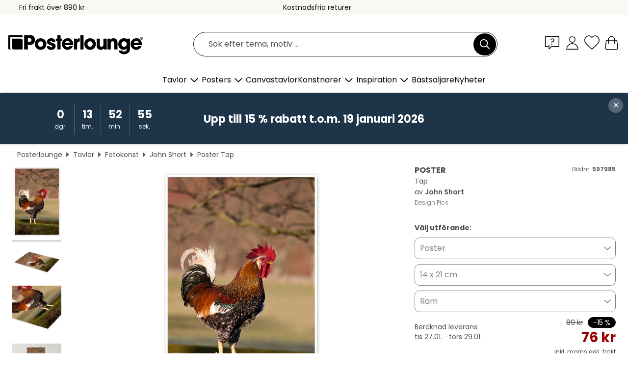

--- FILE ---
content_type: text/html; charset=utf-8
request_url: https://www.posterlounge.se/controller/shop/product/ajax/productarticle.php?i_pid=597985&s_action=images&i_paid=29448&i_paaid=0
body_size: 272
content:
{"id":"productarticle","status":true,"errorCount":0,"errors":[],"results":{"images":[{"url":"https:\/\/media.posterlounge.com\/img\/products\/600000\/597985\/597985_poster_l.jpg","path":"img\/products\/600000\/597985\/597985_poster_l.jpg","title":"Tap","width":333,"height":500,"sort":1,"thumb":{"url":"https:\/\/media.posterlounge.com\/img\/products\/600000\/597985\/597985_poster.jpg","path":"img\/products\/600000\/597985\/597985_poster.jpg","title":"Tap","width":180,"height":270,"sort":0},"large":{"url":"https:\/\/media.posterlounge.com\/img\/products\/600000\/597985\/597985_poster_l.jpg","path":"img\/products\/600000\/597985\/597985_poster_l.jpg","title":"Tap","width":333,"height":500,"sort":0},"zoom":{"url":"https:\/\/media.posterlounge.com\/img\/products\/600000\/597985\/597985_poster.jpg","path":"img\/products\/600000\/597985\/597985_poster.jpg","title":"Tap","width":1333,"height":2000,"sort":0},"html":"<li class=\"pdv-productZoomThumbnailWrapper\">\n  <a href=\"https:\/\/media.posterlounge.com\/img\/products\/600000\/597985\/597985_poster.jpg\" class=\"pdv-productImage-link\" title=\"Tap\" target=\"_blank\" data-width=\"1333\" data-height=\"2000\" data-image=\"https:\/\/media.posterlounge.com\/img\/products\/600000\/597985\/597985_poster_l.jpg\" data-zoom-id=\"pdv-productZoomImage\">\n    <img src=\"https:\/\/media.posterlounge.com\/img\/products\/600000\/597985\/597985_poster.jpg\" width=\"180\" height=\"270\" alt=\"Tap\" title=\"Tap\" class=\"pdv-productZoomImageThumbnail\" lazyload \/>\n  <\/a>\n<\/li>\n"},{"url":"https:\/\/media.posterlounge.com\/img\/products\/600000\/597985\/597985_poster_pds_l.jpg","path":"img\/products\/600000\/597985\/597985_poster_pds_l.jpg","title":"Tap","width":500,"height":300,"sort":2,"thumb":{"url":"https:\/\/media.posterlounge.com\/img\/products\/600000\/597985\/597985_poster_pds.jpg","path":"img\/products\/600000\/597985\/597985_poster_pds.jpg","title":"Tap","width":270,"height":162,"sort":0},"large":{"url":"https:\/\/media.posterlounge.com\/img\/products\/600000\/597985\/597985_poster_pds_l.jpg","path":"img\/products\/600000\/597985\/597985_poster_pds_l.jpg","title":"Tap","width":500,"height":300,"sort":0},"zoom":{"url":"https:\/\/media.posterlounge.com\/img\/products\/600000\/597985\/597985_poster_pds.jpg","path":"img\/products\/600000\/597985\/597985_poster_pds.jpg","title":"Tap","width":2000,"height":1200,"sort":0},"html":"<li class=\"pdv-productZoomThumbnailWrapper\">\n  <a href=\"https:\/\/media.posterlounge.com\/img\/products\/600000\/597985\/597985_poster_pds.jpg\" class=\"pdv-productImage-link\" title=\"Tap\" target=\"_blank\" data-width=\"2000\" data-height=\"1200\" data-image=\"https:\/\/media.posterlounge.com\/img\/products\/600000\/597985\/597985_poster_pds_l.jpg\" data-zoom-id=\"pdv-productZoomImage\">\n    <img src=\"https:\/\/media.posterlounge.com\/img\/products\/600000\/597985\/597985_poster_pds.jpg\" width=\"270\" height=\"162\" alt=\"Tap\" title=\"Tap\" class=\"pdv-productZoomImageThumbnail\" lazyload \/>\n  <\/a>\n<\/li>\n"},{"url":"https:\/\/media.posterlounge.com\/img\/products\/600000\/597985\/597985_poster_empCorner_l.jpg","path":"img\/products\/600000\/597985\/597985_poster_empCorner_l.jpg","title":"Tap","width":500,"height":500,"sort":4,"thumb":{"url":"https:\/\/media.posterlounge.com\/img\/products\/600000\/597985\/597985_poster_empCorner.jpg","path":"img\/products\/600000\/597985\/597985_poster_empCorner.jpg","title":"Tap","width":270,"height":270,"sort":0},"large":{"url":"https:\/\/media.posterlounge.com\/img\/products\/600000\/597985\/597985_poster_empCorner_l.jpg","path":"img\/products\/600000\/597985\/597985_poster_empCorner_l.jpg","title":"Tap","width":500,"height":500,"sort":0},"zoom":{"url":"https:\/\/media.posterlounge.com\/img\/products\/600000\/597985\/597985_poster_empCorner.jpg","path":"img\/products\/600000\/597985\/597985_poster_empCorner.jpg","title":"Tap","width":1000,"height":1000,"sort":0},"html":"<li class=\"pdv-productZoomThumbnailWrapper\">\n  <a href=\"https:\/\/media.posterlounge.com\/img\/products\/600000\/597985\/597985_poster_empCorner.jpg\" class=\"pdv-productImage-link\" title=\"Tap\" target=\"_blank\" data-width=\"1000\" data-height=\"1000\" data-image=\"https:\/\/media.posterlounge.com\/img\/products\/600000\/597985\/597985_poster_empCorner_l.jpg\" data-zoom-id=\"pdv-productZoomImage\">\n    <img src=\"https:\/\/media.posterlounge.com\/img\/products\/600000\/597985\/597985_poster_empCorner.jpg\" width=\"270\" height=\"270\" alt=\"Tap\" title=\"Tap\" class=\"pdv-productZoomImageThumbnail\" lazyload \/>\n  <\/a>\n<\/li>\n"},{"url":"https:\/\/media.posterlounge.com\/img\/products\/600000\/597985\/597985_poster_room_photography_l.jpg","path":"img\/products\/600000\/597985\/597985_poster_room_photography_l.jpg","title":"Tap","width":500,"height":500,"sort":10,"thumb":{"url":"https:\/\/media.posterlounge.com\/img\/products\/600000\/597985\/597985_poster_room_photography.jpg","path":"img\/products\/600000\/597985\/597985_poster_room_photography.jpg","title":"Tap","width":270,"height":270,"sort":0},"large":{"url":"https:\/\/media.posterlounge.com\/img\/products\/600000\/597985\/597985_poster_room_photography_l.jpg","path":"img\/products\/600000\/597985\/597985_poster_room_photography_l.jpg","title":"Tap","width":500,"height":500,"sort":0},"zoom":{"url":"https:\/\/media.posterlounge.com\/img\/products\/600000\/597985\/597985_poster_room_photography.jpg","path":"img\/products\/600000\/597985\/597985_poster_room_photography.jpg","title":"Tap","width":2000,"height":2000,"sort":0},"html":"<li class=\"pdv-productZoomThumbnailWrapper\">\n  <a href=\"https:\/\/media.posterlounge.com\/img\/products\/600000\/597985\/597985_poster_room_photography.jpg\" class=\"pdv-productImage-link\" title=\"Tap\" target=\"_blank\" data-width=\"2000\" data-height=\"2000\" data-image=\"https:\/\/media.posterlounge.com\/img\/products\/600000\/597985\/597985_poster_room_photography_l.jpg\" data-zoom-id=\"pdv-productZoomImage\">\n    <img src=\"https:\/\/media.posterlounge.com\/img\/products\/600000\/597985\/597985_poster_room_photography.jpg\" width=\"270\" height=\"270\" alt=\"Tap\" title=\"Tap\" class=\"pdv-productZoomImageThumbnail\" lazyload \/>\n  <\/a>\n<\/li>\n"}]}}

--- FILE ---
content_type: text/css
request_url: https://www.posterlounge.se/css/7fb938aae131ad072fc3d3d7ab49f713.css
body_size: 21195
content:
:root{--font-default:'Poppins',sans-serif;--font-bold:'Poppins Bold',sans-serif;--font-semibold:'Poppins Semibold',sans-serif}html{overflow-x:hidden}.tooltip,.popover{font-family:var(--font-default)}.container{margin-right:auto;margin-left:auto;padding-left:10px;padding-right:10px}@media (min-width:768px){.container{width:750px}}@media (min-width:992px){.container{width:970px}}@media (min-width:1250px){.container{width:1250px}}.hidden{display:none}.glyphicon{font-display:swap}body{background-color:#fff;color:#4c4c4c;font-family:var(--font-default);font-size:14px}a{color:#4c4c4c}a:hover{color:#4c4c4c;text-decoration:underline}strong,.bold{font-family:var(--font-bold);font-weight:normal}em,.italic{font-family:var(--font-default);font-style:italic}label,.semibold{font-family:var(--font-semibold);font-weight:normal}p{line-height:150%;margin:0 0 8.5px;text-align:justify}h1{font-size:22px}h2{font-size:20px}h3{font-size:18px}h4{font-size:16px}h5,h6{font-size:15px}h1,h2,h3,h4,h5,h6{font-family:var(--font-bold);font-weight:normal;line-height:125%;margin:0 0 20px 0}.scroll-lock{overflow:hidden !important}h1,h2,h3,h4,h5,p{padding:0}a{text-decoration:none;color:inherit}ul,ol{margin:0}form{padding:0;margin:0}.thumbnail{border:0;background:none;padding:0;margin:0}.text-left{text-align:left}.text-center{text-align:center}.text-right{text-align:right}.text-justify{text-align:justify}.text-underline{text-decoration:underline}.text-overflow{overflow:hidden;text-overflow:ellipsis;white-space:nowrap}.link{cursor:pointer}.float_left{float:left;display:inline;margin:0}.float_right{float:right;display:inline;margin:0}.pos-rel{position:relative}.uppercase{text-transform:uppercase}.lowercase{text-transform:lowercase}.mr-20{margin-right:20px}.ml-20{margin-left:20px}.flex{display:flex}.underline{text-decoration:underline}.vertical-align{max-height:100%;max-width:100%;position:relative;top:50%;-webkit-transform:translateY(-50%);-ms-transform:translateY(-50%);transform:translateY(-50%)}@media (max-width:767px){.vertical-align{max-height:none;max-width:none;position:static;top:auto;-webkit-transform:none;-ms-transform:none;transform:none}}.block{display:block}.inline-block{display:inline-block}.mb-row{margin-bottom:10px}.mt-10{margin-top:10px}.mt-20{margin-top:20px}.borderBox{background-color:#FFF;padding:5px;margin-bottom:20px}.backgroundBorderBox{background-color:#FFF;padding:5px;margin-bottom:20px}.whiteBox{background:#FFF;padding:10px;height:100%;text-overflow:ellipsis}.backgroundBox{background:#FFF;padding:10px;height:100%;text-overflow:ellipsis}.iconHead{position:relative;padding-right:30px}.iconHead .icon{border:0;height:25px;width:25px;position:absolute;right:5px;cursor:pointer}*::-webkit-input-placeholder{color:#4c4c4c;opacity:1}*:-moz-placeholder{color:#4c4c4c;opacity:1}*::-moz-placeholder{color:#4c4c4c;opacity:1}*:-ms-input-placeholder{color:#4c4c4c;opacity:1}span.old{font-size:0.9em;text-decoration:line-through}b.sold{color:#CC0000;font-size:1.1em}b.minus{color:#CC0000}b.plus{color:#006600}.cent{font-size:0.6em;vertical-align:text-top}@media (max-width:1249px){h1{font-size:25px}h2{font-size:20px}h3{font-size:16px}h4{font-size:15px}}@media (max-width:991px){h1{font-size:20px}h2{font-size:16px}h3,h4{font-size:15px}}@media (max-width:767px){body{font-size:12px}h1,h2,h3,h4,h5,h6{margin-bottom:12px}h1{font-size:18px}h2,h3{font-size:16px}h4,h5,h6{font-size:14px}.borderBox,.backgroundBorderBox{margin-bottom:10px}.text-xs-center{text-align:center !important}.iconHead .icon{border:0;height:20px;width:20px;position:absolute;right:5px;cursor:pointer}}@media (min-width:1250px){.fs-100{font-size:100px}.fs-75{font-size:75px}.fs-60{font-size:60px}.fs-50{font-size:50px}.fs-42{font-size:42px}.fs-40{font-size:40px}.fs-36{font-size:36px}.fs-35{font-size:35px}.fs-32{font-size:32px}.fs-30{font-size:30px}.fs-28{font-size:28px}.fs-27{font-size:27px}.fs-26{font-size:26px}.fs-24{font-size:24px}.fs-22{font-size:22px}.fs-20{font-size:20px}.fs-18{font-size:18px}.fs-17{font-size:17px}.fs-16{font-size:16px}.fs-14{font-size:14px}.fs-12{font-size:12px}.fs-18-byImg{font-size:18px}}@media (max-width:1249px){.fs-100{font-size:80px}.fs-75{font-size:58px}.fs-60{font-size:50px}.fs-50{font-size:40px}.fs-42{font-size:35px}.fs-40{font-size:32px}.fs-36,.fs-35{font-size:30px}.fs-32{font-size:28px}.fs-30{font-size:26px}.fs-28,.fs-27{font-size:24px}.fs-26{font-size:22px}.fs-24{font-size:20px}.fs-22{font-size:18px}.fs-20,.fs-18,.fs-17{font-size:16px}.fs-16{font-size:15px}.fs-14{font-size:14px}.fs-12{font-size:11px}.fs-18-byImg{font-size:14px}}@media (max-width:991px){.fs-100{font-size:60px}.fs-75{font-size:44px}.fs-60{font-size:40px}.fs-50{font-size:30px}.fs-42,.fs-40{font-size:25px}.fs-36,.fs-35,.fs-32,.fs-30{font-size:24px}.fs-28,.fs-27{font-size:20px}.fs-26,.fs-24{font-size:18px}.fs-22,.fs-20,.fs-18{font-size:16px}.fs-17,.fs-16,.fs-14{font-size:14px}.fs-12{font-size:11px}.fs-18-byImg{font-size:16px}}@media (max-width:767px){.fs-100{font-size:40px}.fs-75{font-size:40px}.fs-60{font-size:30px}.fs-50{font-size:25px}.fs-42,.fs-40,.fs-36,.fs-32,.fs-30{font-size:20px}.fs-35{font-size:20px}.fs-28,.fs-27{font-size:18px}.fs-26,.fs-24{font-size:16px}.fs-22,.fs-20,.fs-18,.fs-17,.fs-16{font-size:14px}.fs-14{font-size:12px}.fs-12{font-size:10px}.fs-18-byImg{font-size:14px}}@media (max-width:1249px){#pageContent{width:100vw;width:-webkit-fill-available }}#path{padding:10px;padding-left:20px}#path .pathItem,#path h1{display:inline;font-weight:normal}#path .active,#path a:hover{text-decoration:underline}#path h1.pathTitle{text-decoration:none}#path img{margin-bottom:4px}#path .breadcrumbArrow{background:url(../../../../../controller/shop/main/img/breadcrumb-arrow.png);background-image:linear-gradient(transparent,transparent),url(../../../../../controller/shop/main/img/breadcrumb-arrow.svg);background-position:center center;background-size:8px 10px;background-repeat:no-repeat;display:inline-block;height:22px;width:10px;margin:0 2px}#path span{line-height:22px}.lineHeadline{font-family:var(--font-semibold);border-bottom:1px solid #D5D5D5;text-align:center;margin:20px 0;padding:5px}.teaserBox{text-align:center}.teaserInfoBoxPos{position:absolute;bottom:10px;left:0;right:0}.teaserBoxWhiteBtn{border:1px solid #4C4C4C;color:#4C4C4C;background:#FFF;display:block;margin:0 auto;width:280px;padding:10px;font-family:var(--font-default);text-transform:uppercase}.teaserBoxHoverBtn{border:1px solid #009BFA;color:#FFF;background:#009BFA;display:none;margin:0 auto;width:280px;padding:10px;font-family:var(--font-default);text-transform:uppercase}.teaserBox:hover .teaserBoxWhiteBtn{display:none}.teaserBox:hover .teaserBoxHoverBtn{display:block}@media (max-width:1249px){.teaserBoxWhiteBtn,.teaserBoxHoverBtn{font-size:14px;padding:8px;width:240px}}@media (max-width:767px){.teaserBoxWhiteBtn,.teaserBoxHoverBtn{font-size:12px;padding:5px;width:200px}}.btn{border-radius:0;padding:5px 8px;font-size:100%}.btn-default,.btn-default:hover{color:#fff;background:#4c4c4c;border:1px solid #4c4c4c}.btn-grey,.btn-grey:hover{color:#fff;background:#7f7f7f;border:1px solid #7f7f7f}.btn-white,.btn-white:hover{color:#4c4c4c;background:#fff}.btn-border,.btn-border:hover{border:1px solid #4c4c4c}.btn-small,.btn-small:hover{font-size:100% !important}.btn-green,.btn-green:hover{background:#26C281;color:#fff}.whiteBtn{border:1px solid #4C4C4C;background-color:#FFF;color:#4C4C4C;display:block;margin:0 auto;width:280px;padding:10px;font-family:var(--font-default);text-align:center;text-transform:uppercase}.whiteBtn:hover{border:1px solid #009BFA;background-color:#009BFA;color:#FFF;text-decoration:none}.greyBtn{background-color:#7f7f7f}.blackBtn{background-color:#000}.greenBtn{background-color:#77ca87}.blueBtn{background-color:#009BFA}.greyBtn,.blackBtn,.greenBtn,.blueBtn{border:none;color:#FFF;cursor:pointer;display:inline-block;font-family:var(--font-semibold);padding:5px 8px;text-align:center;line-height:25px;height:35px;text-transform:uppercase;min-width:150px;user-select:none;-moz-user-select:none;-ms-user-select:none;-webkit-user-select:none}.greyBtn:hover,.blackBtn:hover,.greenBtn:hover,.blueBtn:hover{color:#FFF;text-decoration:none}body.modal-open{overflow-y:scroll;padding-right:0!important}#main.ms-overflow-x-hidden{overflow-x:hidden!important}@media (max-width:1249px){.overflow-safari{overflow:hidden visible}}.navbar-nav{list-style:none}body:not(.is-tabbing) *:focus{outline:none !important}body.is-tabbing *:focus{outline:2px solid #000;outline-offset:2px}#skipBanner{display:none}@media (max-width:1249px){.border-right{border-right:none;min-height:auto}}.header-container{max-width:1600px;margin:0 auto}#teaserLine{background-color:#009BFA;color:#FFF;display:block;padding:3px;text-align:center;text-decoration:none}#topBanner{display:flex;justify-content:space-between;align-items:center;width:100%;padding:0;background-color:#F9F8F4;color:#0c0c0c}#topBanner > div{flex:1;display:flex;align-items:center;height:30px}#topBanner > div:first-child{justify-content:left;padding-left:1em}#topBanner > div:nth-child(2){justify-content:center}#topBanner > div:nth-child(3){justify-content:right}#topBar{width:100%;padding:0;background-color:#F9F8F4}.transPlugin{transform:scale(0.8)}#headerWrapper{z-index:4;position:relative;height:202px;transition:transform 0.6s ease;width:100%;top:0}.stickyHeader{background:#fff;box-shadow:0 5px 5px -4px rgba(0,0,0,.2);top:0;width:100%;z-index:997;transition:transform 0.6s ease}nav .navbar{border:0;color:#000;min-height:40px;margin-bottom:0}#pageSubNav{margin:0}.arrow-down{display:inline-block;width:30px;height:30px;background-image:linear-gradient(transparent,transparent),url(../../../../../controller/shop/main/img/nav-arrow-down.svg);background-repeat:no-repeat;background-position:center;background-size:16px 16px;vertical-align:middle;transition:transform 0.8s ease}.nav-item{display:flex;align-items:center}.arrow-down.rotated{transform:rotate(180deg)}.nav-area{padding-top:20px}.pos-rel{position:relative}.pos-abs{position:absolute}.custom-navbar .navbar-right{float:right;display:flex;margin-top:14px}.main-list-item{font-weight:600;position:relative;border-bottom:2px solid #000}.main-list-item::after{content:"";position:absolute;top:23%;right:-15px;width:12px;height:12px;background:url(../../../../../controller/shop/main/img/nav-arrow-down.svg) no-repeat center center;background-size:contain;transform:rotate(270deg) translateY(0);transition:transform 0.2s ease}#pageHead .mega-menu .pageLink:hover .main-list-item::after{transform:rotate(270deg) translateY(5px)}.mega-menu-search-background{width:auto}.input-group .form-control{font-size:12px;height:31px;padding-top:0;padding-bottom:0;border-radius:4px}.input-group .mega-menu-search-background .btn{font-size:12px;height:30px;border-color:#ccc;padding:4px 6px;color:#7f7f7f}.input-group .input-group-btn .btn{font-size:12px;height:30px;border-color:#ccc;padding:4px 6px;color:#7f7f7f}#pageHead{padding:10px 0 0;position:relative;z-index:999}#pageSubHead{padding-bottom:10px;z-index:999}#logoContainer{background:url(../../../../../controller/shop/main/img/posterlounge-logo.png);background-image:linear-gradient(transparent,transparent),url(../../../../../controller/shop/main/img/posterlounge-logo.svg);background-position:bottom;background-size:100% auto;background-repeat:no-repeat;display:inline-block;margin:0 auto;height:50px;width:288px}#logoContainer:hover{text-decoration:none}#searchContainer{padding:7px 0;width:80%;margin:0 auto}.searchClearBtn,.searchClearBtn:active{background-color:transparent;border:none;color:#9B9B9B;box-shadow:none;display:none;position:absolute;right:0;bottom:50%;transform:translateY(50%)}@media (max-width:479px){.custom-container{margin-left:unset;margin-right:unset}}form[name="search"] .mega-menu-search-background{border:none;background-color:#000;border-radius:50% !important;height:45px;width:50px;display:flex;justify-content:center;align-items:center}.searchFieldGroup>div{border:1px solid #0C0C0C;border-radius:3em;padding-left:25px;padding-right:2px}.searchField{background-color:#FFFFFF;border:none;border-radius:0;color:#0C0C0C;padding:2px 5px 2px 12px;width:100%;overflow:hidden;text-overflow:ellipsis;outline:none;font-size:16px}#mn-searchWrapper{position:static;margin-top:15px;padding:5px 10px}#pageNavLogo{height:35px;margin:10px 75px}.input-group:focus-within{rgba(245,238,232,0.6)}@media (max-width:767px){.searchFieldGroup>div{padding-left:10px;width:100%}#searchContainer{width:100%}}.mega-menu-searchBtn,.mega-menu-searchBtn:active{background:url(../../../../../controller/shop/main/img/icon-mega-menu-search.png);background-image:linear-gradient(transparent,transparent),url(../../../../../controller/shop/main/img/icon-mega-menu-search.svg);background-position:center center;background-size:20px 20px;background-repeat:no-repeat;background-color:transparent;border:none;width:30px;box-shadow:none}.searchClearBtnHeader.active{cursor:pointer;background:url(../../../../../controller/shop/main/img/icon-search-clear.png);background-image:linear-gradient(transparent,transparent),url(../../../../../controller/shop/main/img/icon-search-clear.svg);background-position:center center;background-repeat:no-repeat}.searchBtn{background:url(../../../../../controller/shop/main/img/icon-search.png);background-image:linear-gradient(transparent,transparent),url(../../../../../controller/shop/main/img/icon-search.svg);background-position:center center;background-size:20px 20px;background-repeat:no-repeat;background-color:transparent;border:none;width:30px;box-shadow:none}.searchClearBtnHeader.active{cursor:pointer;background:url(../../../../../controller/shop/main/img/icon-search-clear.png);background-image:linear-gradient(transparent,transparent),url(../../../../../controller/shop/main/img/icon-search-clear.svg);background-position:center center;background-repeat:no-repeat}.searchClearBtnHeader{display:none;position:absolute;right:55px;bottom:50%;transform:translateY(50%)}.searchClearBtnHeader.active{display:inline-block;-webkit-box-shadow:none;box-shadow:none}.searchField::-webkit-input-placeholder{color:#4c4c4c} .searchField::-moz-placeholder{color:#4c4c4c} .searchField:-ms-input-placeholder{color:#4c4c4c} .searchField:-moz-placeholder{color:#4c4c4c} .searchField::-webkit-search-decoration,.searchField::-webkit-search-cancel-button,.searchField::-webkit-search-results-button,.searchField::-webkit-search-results-decoration{-webkit-appearance:none}.searchField::-ms-clear,.searchField::-ms-reveal{display:none;width:0;height:0}#pageSubNav{display:flex;gap:20px;font-size:14px;padding:0;list-style-type:none;float:right}.menu-icon{color:#4c4c4c;width:33px;height:33px}.menu-icon:hover{text-decoration:none}#pageSubNav .pageSubNavEntry{color:#4c4c4c;display:block;float:left;padding:0;height:40px;width:40px;cursor:pointer}#pageSubNav #pageSubNavWishlist a,#mob-wishlist{background:url(../../../../../controller/shop/main/img/icon-wishlist.png);background-image:linear-gradient(transparent,transparent),url(../../../../../controller/shop/main/img/icon-wishlist.svg);background-position:center center;background-size:33px 33px;background-repeat:no-repeat;display:block}#pageSubNav #pageSubNavAccount a{background:url(../../../../../controller/shop/main/img/icon-account.png);background-image:linear-gradient(transparent,transparent),url(../../../../../controller/shop/main/img/icon-account.svg);background-position:center center;background-size:33px 33px;background-repeat:no-repeat;display:block}#pageSubNav #pageSubNavAccount.active a,nav #pageNavAccount a.active{background:url(../../../../../controller/shop/main/img/icon-account-active.png);background-image:linear-gradient(transparent,transparent),url(../../../../../controller/shop/main/img/icon-account-active.svg);background-position:center center;background-size:33px 33px;background-repeat:no-repeat;display:block}#pageSubNavSupport,.mob-support,.tab-support{background:url(../../../../../controller/shop/main/img/icon-support.png);background-image:linear-gradient(transparent,transparent),url(../../../../../controller/shop/main/img/icon-support.svg);background-position:center center;background-size:33px 33px;background-repeat:no-repeat;display:block}#pageSubNav #pageSubNavBasket a{background:url(../../../../../controller/shop/main/img/icon-basket.png);background-image:linear-gradient(transparent,transparent),url(../../../../../controller/shop/main/img/icon-basket.svg);background-position:center center;background-size:33px 33px;background-repeat:no-repeat;display:block}#pageSubNav #pageSubNavWishlist,nav .pageNavWishlist a{display:none}#mobile-navbar-btn-box #mob-wishlist{background-size:23px 23px}.nav-container{text-align:center}.nav-container.main-nav-container >:first-child{display:inline-block}#pageSubNavSupport{width:33px;height:33px;cursor:pointer}#pageHead .nav-top-space{display:flex}#pageHead .mega-menu{border:none;border-radius:0;padding:30px;box-shadow:0 5px 5px -4px rgba(0,0,0,.2);width:100%;border-top:1px #C1C1C1 solid;height:392px;margin:0}#pageHead .mega-menu:first-child{height:438px}.mega-menu.mega-menu-escape{border:none;border-radius:0;width:100%;top:97%;margin-top:0}.category-image-box{height:100%}.category-image-box img{width:100%;height:100%}@media (max-width:991px){#headerWrapper{box-shadow:0 5px 5px -4px rgba(0,0,0,.2)}#pageNavLogo{margin-top:15px}}@media (max-width:767px){.mega-menu.mega-menu-escape{box-shadow:0 3px 9px rgba(0,0,0,.5)}}.menuTeaserImg{position:absolute;min-width:178px;height:49px;background-color:#FFF;top:50%;left:50%;transform:translate(-50%,-50%);color:#000;text-align:center;font-size:15px;font-weight:600;line-height:130%;letter-spacing:0.75px;text-transform:uppercase;display:flex;justify-content:center;align-items:center;transition:background-color 0.3s ease;padding:0 17px}.menuTeaserImg:hover{background-color:#000;color:#FFF}#pageHead .mega-menu .pageLink,.mega-menu.mega-menu-escape .pageLink{position:relative;font-size:13px;line-height:20px;text-decoration:none;color:#000;border-bottom:2px solid transparent}#pageHead .mega-menu .pageLink:hover .list-unstyled-item,.mega-menu.mega-menu-escape a:hover .list-unstyled-item{border-bottom:2px solid #000}#pageHead .mega-menu .pageLink:hover span:not(.main-list-item)::after{content:"";position:absolute;top:23%;right:-20px;width:12px;height:12px;background:url(../../../../../controller/shop/main/img/nav-arrow-down.png);background-image:linear-gradient(transparent,transparent),url(../../../../../controller/shop/main/img/nav-arrow-down.svg);background-position:center center;background-repeat:no-repeat;background-size:contain;transform:rotate(270deg)}#pageHead .mega-menu a:hover,#pageHead .mega-menu a.active{text-decoration:none}#pageHead .mega-menu:not(.mega-menu-escape) span:not(.color-icon):not(.megaMenuTeaserInfoBoxPos):not(:last-child){border-bottom:2px solid transparent}#pageHead .mega-menu:not(.mega-menu-escape) a:hover span:not(.megaMenuTeaserInfoBoxPos):not(:last-child):not(.color-icon),#pageHead .mega-menu:not(.mega-menu-escape) a.active span{border-bottom:2px solid #000}#pageHead .mega-menu .megaMenuTeaserBox a:hover > span{border:inherit}#pageHead .megaMenuTeaserBox{text-align:center;background-color:#fff;margin-top:10px}#pageHead .megaMenuTeaserInfoBoxPos{position:relative;top:15px}#pageHead .mega-dropdown{position:static}#pageHead .mega-dropdown a:hover{text-decoration:none}#pageHead .mega-dropdown .menu-hovered span{border-bottom:2px solid #000000}#pageHead .custom-navbar .mega-dropdown.open a{background-color:transparent}#pageHead .megaMenuTeaserBox .thumbnail{height:205px}#pageHead .megaMenuTeaserBox .thumbnail a{padding:0}@media (max-width:1249px){#pageHead .megaMenuTeaserBoxWhiteBtn,#pageHead .megaMenuTeaserBoxHoverBtn{font-size:14px;padding:8px;width:240px}}@media (max-width:767px){.megaMenuTeaserBoxWhiteBtn,.megaMenuTeaserBoxHoverBtn{font-size:12px;padding:5px;width:200px}}.navbar-nav{margin:0}nav ul.navbar-nav li a,nav ul.navbar-nav li .formLink,.mainCategory{color:#000;display:block;font-size:16px;line-height:20px;cursor:pointer}#side-nav .clickMenuAccount .formLink{line-height:inherit}#side-nav .clickMenuAccount .nav-headline .nav-toggle-btn{top:50%;transform:translateY(-50%)}.mainCategory{font-size:14px;cursor:default;font-weight:600;height:36px;max-width:160px;line-height:130%;letter-spacing:0.7px;white-space:normal}nav ul.navbar-nav li.pageNavEntrySeparator{color:#D5D5D5;padding:10px 0;cursor:default}.pageNavEntrySeparator{letter-spacing:-5px}nav ul.navbar-nav.subnav li a,nav ul.navbar-nav.subnav li .formLink{font-size:16px;line-height:18px}@media (max-width:1249px){.support-popup{width:300px}nav ul.navbar-nav li a,nav ul.navbar-nav li .formLink{font-size:20px}nav ul.navbar-nav.subnav li a,nav ul.navbar-nav.subnav li .formLink,#mobileNavbar{padding:0 10px}#mobileNavbar .mega-menu-link .nav-children .formLink{font-size:14px}#mobileNavbar .mega-menu-link .formLink{line-height:inherit}}nav ul.navbar-nav li a:hover span,nav ul.navbar-nav li .formLink:not(.nav-headline):hover span{border-bottom:2px solid #000000}.list-unstyled li:nth-child(2){margin-top:8px}nav .pageNavBubble,#pageSubNav .pageNavBubble{background-color:#FFF;border-radius:10px;color:#000;font-family:var(--font-bold);padding:0 2px;display:flex;align-items:center;justify-content:center}nav .pageNavBubble{font-size:8px;line-height:14px;height:19px;min-width:19px;position:absolute;bottom:-3px;right:-3px}#pageSubNav .pageNavBubble{font-size:10px;line-height:16px;height:20px;min-width:20px;position:absolute;top:-2px;right:-6px}nav .pageNavBasketCount,#pageSubNav .pageNavBasketCount{background-color:#000;color:#FFF}nav .pageNavWishlistCount,#pageSubNav .pageNavWishlistCount{background-color:#000;color:#FFF}.icon-bar{background-color:#1A1A1A;width:100%;height:2px;display:block}#pageNavLogo a,#side-nav-pageNavLogo a{background:url(../../../../../controller/shop/main/img/posterlounge-logo.png);background-image:linear-gradient(transparent,transparent),url(../../../../../controller/shop/main/img/posterlounge-logo.svg);background-position:center center;background-repeat:no-repeat;background-size:100% auto;display:block;margin:0 auto;height:35px;max-width:230px}#pageNavLogo a:hover{text-decoration:none}@media (max-width:767px){#pageNavLogo a{max-width:160px}}@media (max-width:1249px){nav a span{border-bottom:1px solid #fff;font-size:14px}}#mobileNavbar .nav .pageNavEntry{border-top:1px solid #999}#mobileNavbar .nav .pageNavEntry.first{border-top:none}nav a:hover span{border-bottom:1px solid #fff}nav .pageNavBasket,nav #pageNavSearch{float:right}nav .pageNavBasket a{background:url(../../../../../controller/shop/main/img/icon-basket.png);background-image:linear-gradient(transparent,transparent),url(../../../../../controller/shop/main/img/icon-basket.svg);background-repeat:no-repeat}nav #pageNavSearch a{background:url(../../../../../controller/shop/main/img/icon-mega-menu-search.png);background-image:linear-gradient(transparent,transparent),url(../../../../../controller/shop/main/img/icon-mega-menu-search.svg);background-repeat:no-repeat}nav .pageNavWishlist a{background:url(../../../../../controller/shop/main/img/icon-wishlist.png);background-image:linear-gradient(transparent,transparent),url(../../../../../controller/shop/main/img/icon-wishlist.svg);background-repeat:no-repeat}nav #pageNavAccount a{background:url(../../../../../controller/shop/main/img/icon-account.png);background-image:linear-gradient(transparent,transparent),url(../../../../../controller/shop/main/img/icon-account.svg);background-repeat:no-repeat}nav .pageNavBasket a,nav #pageNavSearch a,nav .pageNavWishlist a,nav #pageNavAccount a,nav .pageNavSupport a,nav #iconSupport{background-size:28px 28px;background-position:center center;background-repeat:no-repeat;width:28px;height:28px}.custom-navbar .navbar-toggle-btn{border:0;float:left;margin-left:20px}.custom-navbar .navbar-collapse{clear:both;float:none}.custom-navbar .navbar-right{float:right;display:flex}.custom-navbar .navbar-right .pageNavEntry .nav-icon{margin:16px 6px;padding:0}.custom-navbar .nav.navbar-nav.navbar-right li{float:right;margin-left:8px}.custom-navbar .navbar-left{float:left;display:flex;margin-top:14px}.custom-navbar .nav.navbar-nav.navbar-left li{float:left}.custom-navbar .navbar-left .pageNavSupport{margin-left:14px}.mobile-nav-overlay{display:none;opacity:0;position:fixed;left:0;right:0;top:0;bottom:0;background-color:rgba(0,0,0,.6);height:100%}.mobile-nav-overlay.show{display:none;opacity:1;z-index:1001}.side-nav{-ms-overflow-style:none;scrollbar-width:none}.side-nav::-webkit-scrollbar{display:none}#main #pv-filterDialogHeadline .closeIcon{right:-2px}#mobileNavbar{-moz-user-select:none;-khtml-user-select:none;-webkit-user-select:none;user-select:none;cursor:pointer}#mobileNavbar > ul > li{border-bottom:1px solid #C1C1C1;width:100%}#mobileNavbar .nav-headline{color:#000;padding:20px;display:flex;align-items:center;cursor:pointer;background-color:#fff;position:relative;font-size:18px;height:54px}#mobileNavbar .nav-headline.discoverAll span{text-transform:uppercase;font-family:var(--font-semibold),sans-serif;border-bottom:2px solid #000;font-size:16px}#mobileNavbar .nav-headline.discoverAll span:hover{border-bottom:2px solid transparent}#mobileNavbar .formLink:not(.nav-headline){font-size:14px}.side-nav.open #mobileNavbar{margin-top:184px}.mobile-nav-top{position:absolute;width:100%;z-index:1000;background-color:#FFFFFF}#mobileNavbar .nav-toggle-btn{position:absolute;right:8px;cursor:pointer;font-size:24px;width:30px;height:30px;text-align:center;font-family:var(--font-default);line-height:29px;-webkit-transition:.35s all;transition:.35s all}#mobileNavbar .nav-children{padding-left:0;padding-bottom:20px}#mobileNavbar .nav-children > li > .nav-open .nav-toggle-btn{-webkit-transform:rotate(45deg);transform:rotate(45deg)}#mobileNavbar .mega-menu-link{padding:0}#mobileNavbar .mega-menu-link:last-of-type .nav-headline{width:100%}#mobileNavbar .nav .mega-menu-link:last-of-type .nav-toggle-btn{display:none}#mobileNavbar .mega-menu-link .nav-headline{display:inline-block;text-decoration:underline;width:80%;height:60px;line-height:40px}#mobileNavbar > .nav > .mega-menu-link > .nav-toggle-btn{position:relative;cursor:pointer;font-size:18px;text-align:center;width:20%;right:0;display:inline-block;height:60px;line-height:60px}#mobileNavbar > .nav > .mega-menu-link > .nav-toggle-btn:after{content:'+';color:inherit;-webkit-transition:.35s all;transition:.35s all;color:#fff;line-height:29px;background-color:#09f;border-radius:50%;width:30px;height:30px;display:inline-block}#mobileNavbar > .nav > .mega-menu-link > .nav-open.nav-toggle-btn:after{-webkit-transform:rotate(-45deg);transform:rotate(-45deg)}#mobileNavbar > .nav > .mega-menu-link > .nav-children .nav-toggle-btn{position:absolute;cursor:pointer;font-size:18px;width:20%;height:60px;line-height:60px;color:#888;background-color:transparent}#mobileNavbar > .nav > .mega-menu-link > .nav-children .nav-toggle-btn:after{content:'+';color:#fff;-webkit-transition:.35s all;transition:.35s all;width:30px;height:30px;line-height:29px;display:inline-block;background-color:#4c4c4c;text-align:center;border-radius:50%}#mobileNavbar > .nav > .mega-menu-link > .nav-children .nav-open.nav-toggle-btn:after{-webkit-transform:rotate(-45deg);transform:rotate(-45deg)}#mobileNavbar .mega-menu-link .nav-subheadline .nav-toggle-btn{top:0;right:0;width:20%;height:60px;display:inline-block}#mobileNavbar .mega-menu-link .nav-subheadline .nav-headline{display:inline-block;height:60px;line-height:40px}#mobileNavbar .mega-menu-link .nav-subheadline .nav-children{padding-left:10px}#mobileNavbar .nav-subheadline{position:relative}#mobileNavbar .nav-headline + ul li.bold span{padding:30px 10px 15px;text-transform:uppercase}#mobileNavbar .nav-subheadline .nav-headline{font-size:16px;border:none;background:none;text-decoration:none;display:flex;align-items:center;text-transform:uppercase;font-family:var(--font-semibold);padding:10px 20px}#mobileNavbar .nav-children{display:none}#mobileNavbar ul li ul{padding-left:5px}#mobileNavbar i.glyphicon{padding-right:0}#mobileNavbar #bcSection{border-bottom:1px solid #4c4c4c;clear:both}#mobileNavbar #bcSection ul{padding-left:0;display:block}#mobileNavbar #bcSection #bcBack{float:left;width:50%}#mobileNavbar #bcSection #bcHome{float:right;width:50%;text-align:right}#mobileNavbar a:hover,#mobileScrollNav a:hover span{text-decoration:none;border-bottom:none}#mobileNavbar .active{text-decoration:underline;font-weight:bold}#mobileNavbar #bcActive a,#mobileNavbar #bcActive .formLink{margin-top:30px;text-align:center;color:#4c4c4c;clear:both}#mobileNavbar .checkbox a,#mobileNavbar .checkbox .formLink{padding-left:22px;background:url(../../../../../controller/shop/main/img/checkbox.png);background-image:linear-gradient(transparent,transparent),url(../../../../../controller/shop/main/img/checkbox.svg);background-position:0 11px;background-size:18px 18px;background-repeat:no-repeat}#mobileNavbar .checkbox a.active,#mobileNavbar .checkbox .formLink.active{text-decoration:none;font-weight:normal;padding-left:22px;background:url(../../../../../controller/shop/main/img/checkbox-checked.png);background-image:linear-gradient(transparent,transparent),url(../../../../../controller/shop/main/img/checkbox-checked.svg);background-position:0 11px;background-size:18px 18px;background-repeat:no-repeat}.formLink{cursor:pointer}#mobileNavbar .unclickableLink .formLink{cursor:default}#mobile-navbar-footer{position:absolute;width:100%;bottom:0}#mobile-navbar-btn-box,#mobile-navbar-help{display:flex}.mobile-navbar-btn{display:flex;width:50%;height:53px;align-items:center;justify-content:center;font-size:14px;gap:7px;color:#0c0c0c}#mob-account,#mob-wishlist,.mob-support,.tab-support,#mob-logout{width:32px;height:32px}#help-toggle{margin-left:auto}#mobile-navbar-btn-box .mobile-navbar-btn:first-child{background:#000;color:#FFFFFF}#mob-account{background:url(../../../../../controller/shop/main/img/icon-account-white.png);background-image:linear-gradient(transparent,transparent),url(../../../../../controller/shop/main/img/icon-account-white.svg);background-repeat:no-repeat;background-position:center ;background-size:22px 22px}#mob-logout{background:url(../../../../../controller/shop/main/img/icon-logout.png);background-image:linear-gradient(transparent,transparent),url(../../../../../controller/shop/main/img/icon-logout.svg);background-repeat:no-repeat;background-position:center ;background-size:22px 22px}#pageHead .mega-dropdown a:focus,#pageHead .mega-dropdown a:active{background-color:#fff;text-decoration:none}#pageHead .mega-dropdown a:not('.active') span{border-bottom:none}@media (max-width:1249px){.cc-window{left:0}}#main #backToTopBtn{margin-bottom:auto}@media (max-width:1249px){#main #backToTopBtn{z-index:999;right:15px;bottom:15px}}#headerWrapper.pos-rel{position:relative}#headerWrapper.megaMenu-fixed{position:fixed;top:0;z-index:1;right:0;width:100%}@media (max-width:991px) and (min-width:768px){.menu-swipe-carousel{display:inline-flex;min-width:100%}}#menuSwipeList{display:block;overflow-x:auto;overflow-y:hidden;white-space:nowrap;-webkit-overflow-scrolling:touch}#menuSwipeList .menu-swipe-carousel{display:flex;overflow-y:auto;white-space:nowrap;padding:15px 0}#menuSwipeList .menu-swipe-carousel > span{list-style:none;margin:0 5px;font-size:16px}#menuSwipeList .menu-swipe-carousel > span:not(:first-child){margin-left:35px}#containerBanner{display:flex;justify-content:center;align-items:center;width:100%;height:25px;background-color:#F9F8F4;overflow:hidden;position:relative;font-size:small;color:#4c4c4c}#containerBanner .banner-item{display:flex;width:100%;height:100%;justify-content:center;align-items:center;position:absolute;opacity:0}#containerBanner > div{animation:fade 15s infinite}#containerBanner > div:first-child{animation-delay:0s}#containerBanner > div:nth-child(2){animation-delay:5s}#containerBanner > div:nth-child(3){animation-delay:10s}@keyframes fade{0{opacity:0}2%{opacity:0}4%{opacity:1}31%{opacity:1}33.3333333%{opacity:0}100%{opacity:0}}.countdown-container{margin:0;box-sizing:border-box;position:relative;text-align:center;padding:20px 60px;box-shadow:0 0 10px rgba(0,0,0,0.1);width:100%;display:flex;flex-direction:column;justify-content:center;align-items:center}.countdown-container #close-button{position:absolute;top:10px;right:10px;background-color:#ffffff40;border:none;margin:0;padding:10px;font-size:16px;width:30px;height:30px;border-radius:50%;display:flex;justify-content:center;align-items:center}#countdown-elements{display:inline-flex;justify-content:space-between;align-items:center;width:100%;max-width:1600px}#days,#hours,#minutes,#seconds,#promoTitle,#saleButton,.countdown-container{font-family:var(--font-bold)}#countdown{display:flex;justify-content:center;align-items:center}.promo-placeholder{min-width:300px}#sale-text{display:flex;flex-direction:column}#promoSubtitle{font-family:var(--font-default)}#saleButton{border:2px solid white;color:#FFFFFF;background-color:transparent;padding:10px 20px}#saleButton:hover{background-color:#FFFFFF;color:#2A3A57}@media (min-width:1250px){.time-box{display:flex;flex-direction:column;min-width:20px;margin:0 10px;font-family:var(--font-default)}.counter-text{font-size:12px}.vertical-line{width:1px;background-color:#ffffff40;margin-left:5px;margin-right:5px;height:64px}}@media (max-width:1249px){#countdown-elements{flex-direction:column-reverse}#countdown{margin-top:10px;gap:6px}.counter-text{font-family:var(--font-bold)}#saleButton{display:none}}@media (max-width:991px){.mob-support,.tab-support{background-size:28px 28px}}.navbar-nav-items-container{display:flex;gap:50px}.dropdown-menu-item{display:flex;justify-content:center;height:100%}.list-unstyled-box{display:flex;height:100%}.list-unstyled-box ul:not(:last-child){border-right:1px solid #C1C1C1}.side-nav{position:fixed;top:-100%;left:0;width:100%;height:100%;background-color:#fff;box-shadow:2px 0 5px rgba(0,0,0,0.2);transition:top 0.6s ease-in-out;z-index:1050}.side-nav.open{top:0;z-index:1050}#pageContent{transition:transform 0.6s ease}.shifted{transform:translateX(305px) !important}.search-wrapper .input-group,#searchContainer .input-group{display:flex;height:50px;align-items:center}.nav-top-space{display:flex;justify-content:space-between;align-items:center}.nav-top-space-item:nth-child(2){width:50%;height:60px}#pageNavMenu,#pageNavSide{margin-left:0;display:flex;flex-direction:column;justify-content:center;background-color:transparent;z-index:1051;cursor:pointer;padding:0;width:27px}#pageNavMenu .middle-bar,#pageNavSide .middle-bar{margin:6px 0}#pageNavSide{position:absolute;margin-top:0;top:20px;left:320px;border:none}#pageNavSide .icon-bar{background-color:white}nav .pageNavBasket a,nav #pageNavSearch a,nav .pageNavWishlist a,nav #pageNavAccount a,nav .pageNavSupport a{background-size:27px 27px;background-position:center center;background-repeat:no-repeat;width:27px;height:27px}nav .pageNavWishlist a{background-size:26px 26px}.header-hidden{transform:translateY(-100%)}.mega-menu-dropdown-container{position:absolute;width:100%;left:50%;transform:translateX(-50%);background-color:white}.search-wrapper{position:absolute;width:100%;height:60px;overflow:hidden;transition:height 0.4s ease;z-index:1;padding:5px}.search-wrapper.active{top:0;left:0;z-index:1001;box-shadow:0 4px 20px rgba(0,0,0,0.1);border-radius:30px}.hidden-content{padding:20px}.search-overlay{position:fixed;top:0;left:0;width:100vw;height:100vh;background-color:rgba(0,0,0,0.4);display:none;z-index:1001;pointer-events:auto}.search-overlay.show{display:block}.search-overlay *{pointer-events:none}.navbar-nav>li>a{padding-top:0;padding-bottom:0}.navbar-default .navbar-nav>li>a{color:#000}.skip-inner{display:flex;align-items:center;justify-content:space-between;gap:10px;flex-wrap:wrap}.skip-link{display:flex;align-items:center;background:#fff;border:1px solid #000;padding:4px 12px;text-decoration:none;font-weight:600;font-size:14px;height:49px;color:#000}.skip-info{font-size:13px}.nav-children li{list-style-type:none !important}.nav-toggle-btn.plus::before{content:"+";display:inline-block;transition:transform 0.3s ease}#mobileNavbar .nav-subheadline .nav-children{padding-left:41px}#mobileNavbar .nav-subheadline .nav-children span{color:#0c0c0c;font-size:20px;line-height:210%}.nav-toggle-btn.arrow::before,#help-toggle,.nav.navbar-nav > li.clickMenuAccount .nav-toggle-btn::before{content:"";display:inline-block;width:17px;height:11px;background:url(../../../../../controller/shop/main/img/nav-arrow-down.png);background-image:linear-gradient(transparent,transparent),url(../../../../../controller/shop/main/img/nav-arrow-down.svg);background-position:center center;background-repeat:no-repeat;background-size:contain;transform:rotate(270deg);transition:transform 0.3s ease;cursor:pointer}#mobileNavbar a:hover span:hover{border-bottom:none}.mobile-nav-left nav ul.navbar-nav li a:hover span{border-bottom:none}.has-children .nav-headline.nav-open .nav-toggle-btn.arrow::before{transform:rotate(360deg)}#subchildren-settings li,#subchildren-myArtistProfil li,#subchildren-myReports li{font-size:16px;border:none;background:none;text-decoration:none;font-family:var(--font-semibold);padding:10px 20px}#subchildren-settings li span,#subchildren-myArtistProfil li span,#subchildren-myReports li span{font-size:20px}#mobile-help-panel{max-height:0;overflow:hidden;background:#f5ece4;transition:max-height 0.4s ease,padding 0.4s ease;padding:0 50px}#mobile-help-panel.open{max-height:500px;padding-bottom:20px}#mobile-help-panel .help-popup-content .help-links{flex-direction:column}#mobile-navbar-help{display:flex;align-items:center;justify-content:space-between;background:#f5ece4;cursor:pointer;position:relative;padding:15px 25px;gap:8px;height:53px}.help-label{transition:transform 0.3s ease,opacity 0.3s ease;font-size:14px;color:#000}.help-links{display:flex;gap:15px;font-family:var(--font-semibold);text-decoration:underline solid #000 3px;text-decoration-thickness:14%;text-underline-offset:25%}.support-image{display:inline-block;width:100px;height:100px;background:url(../../../../../controller/shop/main/img/support-img.png) no-repeat center center;background-size:contain}#side-nav-pageNavLogo{margin-top:44px}#close-tab{width:100%;height:30px;background:rgba(245,238,232,0.60);display:flex;justify-content:flex-end;padding-right:20px;align-items:center;color:#000;font-size:14px;line-height:180%;text-decoration-line:underline;cursor:pointer}#close-tab span{display:block;margin-left:10px}#mobile-navbar-help.active #help-toggle,#close-tab span{background:url(../../../../../controller/shop/main/img/icon-close.svg) no-repeat center center;width:16px;height:16px;}.mobile-nav-left{overflow-y:scroll !important;-webkit-overflow-scrolling:auto !important;scrollbar-gutter:stable !important}.mobile-nav-left{height:calc(100% - 100px);overflow-y:scroll;scrollbar-gutter:stable;scrollbar-width:thin;scrollbar-color:#0c0c0c transparent}.mobile-nav-left::-webkit-scrollbar{width:6px}.mobile-nav-left::-webkit-scrollbar-thumb{background-color:#0c0c0c;border-radius:10px}.mobile-nav-left::-webkit-scrollbar-track{background:transparent}.support-popup{position:absolute;top:60px;left:2%;background:#fef8f3;border-radius:8px;box-shadow:0 5px 20px rgba(0,0,0,0.2);padding:25px 40px;z-index:9999;cursor:default}.popup-arrow{position:absolute;top:-10px;left:20%;width:20px;height:20px;background:#fef8f3;transform:translateX(-50%) rotate(45deg);z-index:-1}.support-popup.hidden{display:none}.popup-header{display:flex;align-items:center;gap:10px;color:#000;font-size:18px}.help-popup-content .help-links{display:flex;flex-wrap:wrap;margin-top:30px;color:#000;font-size:13px}#mobile-navbar-footer .help-popup-content .help-links{margin:0 0 20px}.popup-close{position:absolute;top:12px;right:12px;border:none;background:transparent;cursor:pointer;background:url(../../../../../controller/shop/main/img/icon-close.svg) no-repeat center center;width:12px;height:12px}.popup-header .help-label{font-size:13px}.popup-header .mob-support{width:24px;height:24px;background-size:24px 24px}.support-popup .help-popup-content a{color:#000;font-size:13px;line-height:130%;letter-spacing:0.65px;width:100%}.popup-vector{display:inline-block;width:10px;height:6px;margin-left:10px;margin-bottom:2px;background:url(../../../../../controller/shop/main/img/nav-arrow-down.png);background-image:linear-gradient(transparent,transparent),url(../../../../../controller/shop/main/img/nav-arrow-down.svg);background-position:center center;background-repeat:no-repeat;background-size:contain;transform:rotate(270deg);transition:transform 0.3s ease;cursor:pointer}.mail{color:#000;font-family:var(--font-semibold);font-size:16px;line-height:130%}#account-nav-head{padding:30px 15px;border-bottom:1px solid #C1C1C1}#account-nav-links-box{display:flex;justify-content:space-between;font-size:14px;line-height:20px;padding:5px;color:#0c0c0c}#account-nav-links-box a{display:flex;align-items:center}#icon-back{display:inline-block;width:15px;height:8px;background:url(../../../../../controller/shop/main/img/nav-arrow-down.png);background-image:linear-gradient(transparent,transparent),url(../../../../../controller/shop/main/img/nav-arrow-down.svg);background-position:center center;background-repeat:no-repeat;background-size:contain;transform:rotate(90deg)}#icon-home{display:inline-block;width:15px;height:15px;background:url(../../../../../controller/shop/main/img/icon-home.png);background-image:linear-gradient(transparent,transparent),url(../../../../../controller/shop/main/img/icon-home.svg);background-repeat:no-repeat;background-size:contain}#account-nav-home{display:flex;justify-content:center;font-size:14px;line-height:20px;color:#0C0C0C}.help-contact{margin-top:20px}#searchWrapper.active form .input-group,#searchWrapper.active form .searchField{background-color:rgba(245,238,232)}#searchWrapper.active form .input-group .input-group-btn{background-color:#77CA87}@media (min-width:768px){#mobileNavbar .nav-headline{height:70px}.support-popup{left:calc(50% - 211px);transform:translateX(-50%)}.searchField{padding:2px 5px}.whiteBox-login form .form-group.has-feedback{display:flex;align-items:center;justify-content:center}.whiteBox-login form .form-group.has-feedback div{width:45%}.whiteBox-login form .form-group label{width:23%}.whiteBox-login form .form-group.submit-form-btn{display:flex;justify-content:flex-end;width:84%}.passworthilfe-box{display:flex}#menuSwipeList .menu-swipe-carousel{justify-content:space-evenly}.mega-menu.mega-menu-escape{box-shadow:0 5px 15px rgba(0,0,0,.5)}.side-nav{width:584px}.support-image{float:right}.help-contact{display:flex;flex-direction:row-reverse;justify-content:space-between;align-items:flex-end}.list-unstyled{min-width:200px;width:auto;display:inline-block;padding-left:20px;list-style:none;white-space:nowrap;padding-right:20px;box-sizing:content-box;line-height:180%}.side-nav{top:0;left:-100%;transition:left 0.6s ease-in-out}.side-nav.open{left:0}}@media (min-width:992px){.headerSearchBackdrop{height:1px;position:absolute;top:0;width:100%;background-color:black;opacity:.5;z-index:997}#skipBanner{justify-content:center;display:flex;gap:20px;color:#000;font-weight:600;width:100%;height:0;overflow:hidden;transition:height 0.3s ease,padding 0.3s ease;z-index:999}#skipBanner.visible{height:84px;padding:10px 20px;border-bottom:1px solid #ccc}#headerWrapper:not(.is-touch){height:190px}.support-popup{width:400px;left:50%}.popup-arrow{left:50%}nav ul.navbar-nav li a:hover span,nav ul.navbar-nav li .formLink:not(.nav-headline):hover span{transition:border-bottom ease 0.3s}#login-box{display:flex}.passworthilfe-box{display:flex;flex-direction:column;width:30%}.whiteBox-login{width:65%}#login-box .alert-danger{width:100%;order:-1}#menuSwipeList .menu-swipe-carousel{justify-content:center}.mega-menu.mega-menu-escape{box-shadow:0 5px 5px -4px rgba(0,0,0,.2)}#nav-wrapper{margin-top:28px}#nav-box{display:flex;justify-content:center;padding-bottom:9px}.dropdown-menu-container{max-width:1380px;margin:0 auto;height:100%}}.category-image-box img{max-height:388px;object-fit:cover}.category-image-box{align-self:flex-start}#menuSwipeListWrapper{position:relative}#scrollIndicator{position:absolute;top:50%;right:0;transform:translateY(-50%);width:30px;height:30px;background:url(../../../../../controller/shop/main/img/icon-scroll.png);background-image:linear-gradient(transparent,transparent),url(../../../../../controller/shop/main/img/icon-scroll.svg);background-repeat:no-repeat;background-size:contain;;cursor:pointer;display:none;z-index:1000}.color-icon{display:inline-block;width:16px;height:16px;border-radius:50%;margin-right:6px;vertical-align:middle;border:0.5px solid #000}#color-category_8668{background:#f5f0df}#color-category_8678{background:#ec8b27}#color-category_8679{background:#e9f0e6}#color-category_8682{background:#f6e1df}#color-category_8685{background:#000000}#color-category_8675{background:#86cc29}#color-category_8683{background:#b31c1c}#color-category_8669{background:#2e3c79}#mobile-navbar-btn-box form{width:50%;background-color:black}.split-icon{background:linear-gradient(to right,black 50%,white 50%)}#logout-btn{border:none;width:100%;color:white}.pageNavWishlistCount.pageNavBubble{background-color:#000;color:#FFFFFF;border-radius:50%;padding:2px;display:flex;width:20px;height:20px;align-items:center;justify-content:center;font-size:10px}body.is-tabbing .tab-support:focus,body.is-tabbing a:focus,body.is-tabbing .dropdown-toggle:focus,body.is-tabbing .arrow-down:focus,body.is-tabbing .mega-menu-searchBtn:focus,body.is-tabbing .popup-trigger-wrapper:focus{outline:5px auto #000 !important;outline-offset:4px;text-decoration:none;color:inherit}#headerWrapper.tabOpen{position:static;height:270px}body.is-tabbing .searchField{outline:none !important}footer{background:#fff;font-size:12px;line-height:24px;margin-top:20px;color:#000}footer .logoBox{margin-top:11px;display:flex}footer .mb-row{margin-bottom:20px}footer ul{list-style-type:none;margin:0;padding:0}footer ul.pros li{background:url(../../../../../controller/shop/main/img/sign.png);background-image:linear-gradient(transparent,transparent),url(../../../../../controller/shop/main/img/sign.svg);background-position:left center;background-size:15px 13px;background-repeat:no-repeat;padding-left:22px}.greenBox{background-color:#EBF7ED;margin-top:20px;margin-bottom:20px;min-height:10px}.hotlineCost{line-height:1.4}#flag-icon-line{display:inline-block;margin-left:4px;width:1px;height:10px;background-color:#4c4c4c}#logoDHL{background:url(../../../../../controller/shop/main/img/logo-dhl.png);background-image:linear-gradient(transparent,transparent),url(../../../../../controller/shop/main/img/logo-dhl.svg);background-color:#F6CE46;background-position:center center;background-size:82px 30px;background-repeat:no-repeat;display:block;height:37px;width:120px;margin:5px;border:0.5px solid #B9B9B9;border-radius:8px}#logoHellmannLogistics{background-color:#FFFFFF;background:url(../../../../../controller/shop/main/img/logo-hellmann-logistics.png);background-image:linear-gradient(transparent,transparent),url(../../../../../controller/shop/main/img/logo-hellmann-logistics.svg);background-position:center center;background-size:87px 35px;background-repeat:no-repeat;display:block;height:37px;width:120px;margin:5px;border:0.5px solid #B9B9B9;border-radius:8px}#logoUPS{background-color:#FFFFFF;background:url(../../../../../controller/shop/main/img/logo-ups.png);background-image:linear-gradient(transparent,transparent),url(../../../../../controller/shop/main/img/logo-ups.svg);background-position:center center;background-size:32px 33px;background-repeat:no-repeat;display:block;height:37px;width:120px;margin:5px;border:0.5px solid #B9B9B9;border-radius:8px}.footer-container{padding:10px}.footerBoxContent,.funding-text{display:block;margin-top:10px;color:#000;font-size:18px;line-height:190%;width:100%}.footerBoxContent a{width:fit-content}.footerHead{display:block;font-family:var(--font-semibold);font-size:18px;margin-top:10px;line-height:160%;letter-spacing:0.36px}.footer-menu-item:last-child .footerHead{border-bottom:none}.footer-menu-item nav a:hover span{border:none}#dropdownCountries .btn-dropdownCountries{box-shadow:none;color:#1A1A1A;line-height:160%;letter-spacing:0.318px;border:1px solid #d5d5d5;width:100%;margin-left:0;text-align:left;font-size:16px;padding:8px 32px 8px 6px;background:url(../../../../../controller/shop/main/../../../../../controller/shop/product/img/pdv-arrow-down.png);transition:transform 0.3s ease;background-color:#fff;background-image:linear-gradient(transparent,transparent),url(../../../../../controller/shop/main/../../../../../controller/shop/product/img/pdv-arrow-down.svg);background-position:right center;background-size:32px 8px;background-repeat:no-repeat}#dropdownCountries.dropdown-open .btn-dropdownCountries{background:none;position:relative}#dropdownCountries.dropdown-open .btn-dropdownCountries::after{position:absolute;content:"";right:0;background-repeat:no-repeat;transform:rotate(180deg);background:url(../../../../../controller/shop/main/../../../../../controller/shop/product/img/pdv-arrow-down.png);background-image:linear-gradient(transparent,transparent),url(../../../../../controller/shop/main/../../../../../controller/shop/product/img/pdv-arrow-down.svg);background-position:right center;background-size:32px 8px;background-repeat:no-repeat;bottom:12px;width:32px;height:8px}#dropdownCountries .footer-dropdown-menu{width:100%;border-radius:0;box-shadow:none;border:1px solid #d5d5d5}#dropdownCountries .footer-dropdown-menu li a{padding:5px 6px}#dropdownCountries .flag-icon{margin-right:1px}#dropdownCountries .footer-dropdown-menu li:not(:first-child){margin-top:3px}#dropdownCountries{width:100%}#countryCurrencyBox{display:flex;flex-direction:column;align-items:flex-start}#dropdownCountries .footer-dropdown-menu{position:absolute;top:100%;left:0;z-index:1000;display:none;float:left;min-width:160px;padding:5px 0;margin:2px 0 0;list-style:none;font-size:16px;text-align:left;background-color:#fff;transform:translateY(0)}#dropdownCountries.dropdown-open .footer-dropdown-menu{display:flex;flex-direction:column;gap:5px;top:auto;margin-bottom:2px;height:200px;overflow-x:hidden;overflow-y:scroll }.footerEnd{background:#fff;font-size:11px;padding:0 0 20px}#paymentMethodBox{margin:auto}#hotlineBox .footerBoxContent{line-height:18px}#socialMediaButtons{display:flex;gap:25px}#socialMediaButtons a:hover{text-decoration:none}.socialMediaFacebook{background:url(../../../../../controller/shop/main/img/socialmedia-facebook.png);background-image:linear-gradient(transparent,transparent),url(../../../../../controller/shop/main/img/socialmedia-facebook.svg)}.socialMediaPinterest{background:url(../../../../../controller/shop/main/img/socialmedia-pinterest.png);background-image:linear-gradient(transparent,transparent),url(../../../../../controller/shop/main/img/socialmedia-pinterest.svg)}.socialMediaInstagram{background:url(../../../../../controller/shop/main/img/socialmedia-instagram.png);background-image:linear-gradient(transparent,transparent),url(../../../../../controller/shop/main/img/socialmedia-instagram.svg)}.socialMediaYouTube{background:url(../../../../../controller/shop/main/img/socialmedia-youtube.png);background-image:linear-gradient(transparent,transparent),url(../../../../../controller/shop/main/img/socialmedia-youtube.svg)}.socialMediaLinkedIn{background:url(../../../../../controller/shop/main/img/socialmedia-linkedIn.png);background-image:linear-gradient(transparent,transparent),url(../../../../../controller/shop/main/img/socialmedia-linkedIn.svg)}.socialMediaIcon{background-position:right center;background-size:30px 30px;background-repeat:no-repeat;display:block;height:30px;width:30px;margin:5px auto}.funding-notice{display:flex;flex-direction:column;text-align:center;margin-top:20px}.funding-logos{display:flex;justify-content:center;gap:25px}.funding-text{margin:16px 0 0;line-height:145%;padding-bottom:3px}@media (min-width:992px){.footer-container{max-width:1500px;margin:0 auto}.footerBoxContent,.funding-text{font-size:14px}.footerBoxContent a:hover{text-decoration:underline;text-underline-offset:3px;color:#000;text-decoration-color:currentColor}.footerEnd{margin-top:24px}.socialMediaButtonsHead{margin-top:30px}#dropdownCountries.dropdown-open .footer-dropdown-menu{bottom:auto;height:250px}#footer-menu{flex-wrap:nowrap}}@media (min-width:768px){.footer-container{padding:15px}.footerBoxContent,.funding-text{font-size:16px}footer .logoBox{flex-direction:column}.socialMediaIcon{width:28px;height:28px;background-size:28px 28px;margin:15px 0}#customerServiceBox{max-width:350px}#dropdownCountries{margin-top:10px;max-width:300px}#dropdownCountries.dropdown-open .footer-dropdown-menu{margin-top:2px;overflow-y:scroll;gap:0}#footer-menu{display:flex;margin-top:50px;justify-content:center}#footer-menu .footer-menu-item{width:370px};#paymentMethodBox .paymentLogo{height:40px;width:64px}#socialMediaButtons{gap:30px}.funding-logos{justify-content:flex-start}.footer-menu-item:last-child{position:relative}.funding-notice{position:absolute;bottom:0}}@media (min-width:768px)and (max-width:991px){.footer-menu-item:nth-child(3){margin-top:55px}.footerEnd{margin-top:106px}.socialMediaButtonsHead{margin-top:50px}#dropdownCountries .footer-dropdown-menu{bottom:100%}#dropdownCountries.dropdown-open .footer-dropdown-menu{height:auto}#footer-menu{flex-wrap:wrap}}@media (max-width:767px){.footer-menu-item:last-child .footerBox:last-child{display:flex;flex-direction:column;align-items:center}.footerArrow{background:url(../../../../../controller/shop/main/img/nav-arrow-down.png);background-image:linear-gradient(transparent,transparent),url(../../../../../controller/shop/main/img/nav-arrow-down.svg);background-position:right center;background-size:21px 10px;background-repeat:no-repeat;cursor:pointer;margin:0;margin-top:10px;width:21px;height:10px;display:inline-block}.footerBox{background:#fff;padding:10px}.footerBoxContent{display:none}.footerEnd{padding:20px 0 30px}.footerHead{display:flex;align-items:center;justify-content:space-between;border-bottom:0.6px solid black;padding-bottom:10px}.footerHeadUp .footerArrow{transform:rotate(180deg);transition:transform 0.3s ease}footer{background:none}.funding-text{text-align:center}}@media (max-width:479px){footer{line-height:18px}}#backToTopBtn{background:url(../../../../../controller/shop/main/img/btn-backtotop.png);background-image:linear-gradient(transparent,transparent),url(../../../../../controller/shop/main/img/btn-backtotop.svg);background-position:right center;background-size:50px 50px;background-repeat:no-repeat;cursor:pointer;display:none;height:50px;width:50px;position:fixed;right:50%;bottom:20px;margin:0 -750px 57px 0;z-index:10;transition:opacity 0.2s ease;border:none}#backToTopBtn:hover{opacity:0.60}@media (max-width:1479px){#backToTopBtn{margin-right:0;right:10px}}.mobile-carousel-wrapper{position:relative}.carousel-control{position:absolute;left:0;bottom:0;opacity:1;filter:alpha(opacity=100);font-size:20px;color:#fff;text-align:center;text-shadow:none;background-color:transparent;top:calc(50% - 40px);cursor:pointer;height:40px;width:40px;z-index:3}.carousel-control.left{background-image:url(../../../../../controller/shop/main/../../../../../plugin/shop/controllerproducts/img/icon-arrow-left.svg);left:-10px}.carousel-control.right{background-image:url(../../../../../controller/shop/main/../../../../../plugin/shop/controllerproducts/img/icon-arrow-right.svg);right:-10px}.footerBox a:focus{text-decoration:none;color:black}body.is-tabbing #backToTopBtn:focus,body.is-tabbing .footer-dropdown-menu li:focus,footer .logoBox span:focus{outline:5px auto #000 !important;outline-offset:4px}body.is-tabbing .footerBox a:focus:not(#socialMediaButtons a){width:fit-content}body.is-tabbing #backToTopBtn:focus{border-radius:50%}#paymentMethodBox .paymentMethodLogos.paymentMethodLogos-centered{text-align:center}.paymentLogo{display:inline-block;background-position:center center;background-size:45px 28px;background-repeat:no-repeat;height:28px;width:45px;margin:5px}.logoAmex{background:url(../../../../../plugin/shop/paymenticons/img/logo-amex.svg)}.logoVisa{background:url(../../../../../plugin/shop/paymenticons/img/logo-visa.svg)}.logoMaster{background:url(../../../../../plugin/shop/paymenticons/img/logo-master.svg)}.logoDinersclub{background:url(../../../../../plugin/shop/paymenticons/img/logo-diners-club.svg)}.logoDiscovercard{background:url(../../../../../plugin/shop/paymenticons/img/logo-discovercard.svg)}.logoPayPal{background:url(../../../../../plugin/shop/paymenticons/img/logo-paypal.svg)}.logoKlarna{background:url(../../../../../plugin/shop/paymenticons/img/logo-klarna.svg)}.logoGooglePay{background:url(../../../../../plugin/shop/paymenticons/img/logo-google-pay.svg)}.logoApplePay{background:url(../../../../../plugin/shop/paymenticons/img/logo-apple-pay.svg)}.logoSepa{background:url(../../../../../plugin/shop/paymenticons/img/logo-sepa.svg)}.logoMultibanco{background:url(../../../../../plugin/shop/paymenticons/img/logo-multibanco.svg)}.logoIDeal{background:url(../../../../../plugin/shop/paymenticons/img/logo-ideal.svg)}.logoDankort{background:url(../../../../../plugin/shop/paymenticons/img/logo-dankort.svg)}.logoEPS{background:url(../../../../../plugin/shop/paymenticons/img/logo-eps.svg)}.logoCartesBancaires{background:url(../../../../../plugin/shop/paymenticons/img/logo-carte-bancaire.svg)}.logoGiropay{background:url(../../../../../plugin/shop/paymenticons/img/logo-giropay.svg)}.logoKlarnaSofort{background:url(../../../../../plugin/shop/paymenticons/img/logo-sofort.svg)}.logoBancontact{background:url(../../../../../plugin/shop/paymenticons/img/logo-bancontact.svg)}.logoTrustly{background:url(../../../../../plugin/shop/paymenticons/img/logo-trustly.svg)}.logoOnlineBankingFI{background:url(../../../../../plugin/shop/paymenticons/img/logo-onlinebanking-fi.svg)}.logoVipps{background:url(../../../../../plugin/shop/paymenticons/img/logo-vipps.svg)}.logoOnlineBankingPL{background:url(../../../../../plugin/shop/paymenticons/img/logo-onlinebanking-pl.svg)}.logoTwint{background:url(../../../../../plugin/shop/paymenticons/img/logo-twint.svg)}.logoMobilePay{background:url(../../../../../plugin/shop/paymenticons/img/logo-mobile-pay.svg)}.logoBlik{background:url(../../../../../plugin/shop/paymenticons/img/logo-blik.svg)}.logoMBWay{background:url(../../../../../plugin/shop/paymenticons/img/logo-mb-way.svg)}.logoSwish{background:url(../../../../../plugin/shop/paymenticons/img/logo-swish.svg)}#trustpilot-title{line-height:140%}.plg-headline{margin:20px 0;padding:5px}.plg-pBox{background-color:#FFF;height:320px;padding:10px;margin-bottom:20px}.plg-pBox:hover{text-decoration:none}.plg-product-image{background-color:transparent;border:none;margin-bottom:10px;position:relative}.plg-product-image img{width:auto;max-height:100%;max-width:100%;position:absolute;bottom:0;margin:auto;left:0;right:0}.plg-saleBubble{border:1px solid #000;background-color:#fff;background-color:#000000;color:#FFF;position:absolute;bottom:0;right:0;padding:0 10px;border-radius:3em;white-space:nowrap;text-transform:none;text-align:center}.plg-productTypeSaleBubble{color:#FFF;position:absolute;top:5px;right:5px}.plg-hiddenOverflow{overflow:hidden;text-overflow:ellipsis;white-space:nowrap}.plg-pBox .plg-product-image{height:255px}.plg-productTypeSaleBubble{color:#fff;background:#000;border:1px solid #000;padding:0 10px;border-radius:3em;white-space:nowrap;text-transform:none;text-align:center;position:absolute;bottom:5px;right:5px}.plg-salePrice{color:#990000}.plg-oldPrice{text-decoration:line-through}@media (max-width:991px){.plg-wish,.plg-wish.active{background-position:27px 27px}}@media (max-width:479px){.plg-wish,.plg-wish.active{background-position:28px 28px;right:5px;bottom:5px}}@media (max-width:767px){.plg-pBox{height:250px}.plg-pBox .plg-product-image{height:170px}}.mazing-button-container{margin-top:12px;width:80%;margin-left:auto;margin-right:auto;justify-content:center}#mazing-ar-btn{border:1px solid #7F7F7F;border-radius:unset;box-shadow:none}#mazing-ar-btn .mazing-ar-btn-text{color:#000;font-size:14px;margin-right:8px;padding-left:5px;text-align:center;text-transform:uppercase}#mazing-ar-btn .mazing-threed-btn-icon{height:100%;width:50px}#mazing-ar-btn:hover{transform:translateY(0)}#mazing-ar-btn::before{background-image:URL('[data-uri]');display:inline-block;content:'';position:relative;width:25px;height:25px}@media (max-width:479px){#mazing-ar-btn .mazing-ar-btn-text{font-size:12px}}.custom-modal-body{padding:15px}.custom-modal{position:fixed;top:0;left:0;width:100%;height:100%;background-color:rgba(0,0,0,0.5);z-index:1000;opacity:0;visibility:hidden;transition:opacity 0.5s ease,visibility 0.5s ease}.custom-modal.open{opacity:1;visibility:visible;overflow-y:scroll}.custom-modal-content{position:relative;overflow:hidden;margin:10px;border-radius:6px;background:#fff;box-shadow:0 4px 8px rgba(0,0,0,0.2);transform:translateY(-20px);transition:transform 0.5s ease}.custom-modal.open .custom-modal-content{transform:translateY(0)}.custom-modal-close{position:absolute;top:10px;right:10px;cursor:pointer;background:url(../../../../../plugin/shop/modal/img/close.png);background-image:linear-gradient(transparent,transparent),url(../../../../../plugin/shop/modal/img/close.svg);background-position:center center;background-size:28px 28px;background-repeat:no-repeat;cursor:pointer;display:block;height:28px;width:28px}.custom-modal-close:hover,.custom-modal-close:focus{text-decoration:none;opacity:.5;border-radius:50%}.custom-modal-header{padding:15px 15px 0 15px}.custom-modal-content button{margin:10px 5px;padding:10px 20px;font-size:16px;border:none;border-radius:5px;cursor:pointer}.custom-modal-title{display:flex;justify-content:space-between}.custom-modal-title div{display:flex}.uni-carousel{position:relative}.uni-carousel-control{position:absolute;top:50%;width:33px;height:33px;border-radius:999px;z-index:10;border:none;padding:0;cursor:pointer;transform:translateY(-50%);transition:background-color 0.2s}.uni-carousel-control::after{content:"";display:block;background:url(../../../../../plugin/shop/carousel/img/icon-carousel-control.png);background-image:linear-gradient(transparent,transparent),url(../../../../../plugin/shop/carousel/img/icon-carousel-control.svg);background-position:center center;background-size:35px 33px;background-repeat:no-repeat;width:33px;height:33px}.uni-carousel-control:hover{background:rgba(0,0,0,0.75)}.uni-carousel-control.right{right:8px}.uni-carousel-control.left{left:8px;transform:translateY(-50%) rotate(180deg)}.uni-carousel-control.hidden,.mc-item .mc-next{display:none}.uni-carousel-pagination{position:relative;display:flex;align-items:center;justify-content:center;gap:12px;margin:16px 0 0;height:12px}.pagination-dot{width:8px;height:8px;border-radius:999px;background:#000;border:none;padding:0;cursor:pointer}.pagination-dot.active{width:20px}.pagination-blob{position:absolute;left:0;top:50%;transform:translateY(-50%);height:8px;border-radius:999px;background:#000;pointer-events:none;transition:left .25s cubic-bezier(.2,.7,.3,1),width .25s cubic-bezier(.2,.7,.3,1)}.uni-carousel-content-wrapper,.mc-track{display:flex;overflow-x:auto;scroll-snap-type:x mandatory;-webkit-overflow-scrolling:touch;gap:16px;scroll-behavior:smooth;scrollbar-width:none;-ms-overflow-style:none}.uni-carousel-content-wrapper::-webkit-scrollbar,.carousel-content-wrapper::-webkit-scrollbar,.mc-track::-webkit-scrollbar{display:none}.uni-carousel-item,.mc-item{flex:0 0 auto;scroll-snap-align:start;position:relative}@media (min-width:992px){.uni-carousel-control,.mosaic-carousel-control,.uni-carousel-pagination{display:none}.uni-carousel-content-wrapper,.carousel-content-wrapper,.mc-track{overflow:visible !important;scroll-snap-type:none !important;flex-wrap:wrap}}.mz-loading{display:none !important}#pdv-productBox{display:flex;flex-wrap:wrap}#pdv-productBox > div{width:auto;float:none;flex-basis:100%}#pdv-thumbnail-gallery > li img.pdv-productZoomImageThumbnail{max-width:100px;height:auto}#pdv-productImageBox{width:100%;display:flex}#pdv-productImageBox > a{margin:auto}#pdv-thumbnail-gallery{list-style:none;padding:0}#pdv-thumbnail-gallery > li{margin-bottom:12px}#pdv-productBox > div:first-child > div{float:none;width:100%}#pdv-productBox > div:first-child > .pull-right{float:none !important}#pdv-productImageSrc{height:auto !important;width:auto;object-fit:contain}#pdv-productZoomImage .mz-figure .mz-nav-controls button.mz-button{display:block !important}#pdv-productZoomImage button.mz-button.mz-button-prev{left:-8px !important}#pdv-productZoomImage button.mz-button.mz-button-next{right:-8px !important}#pdv-productZoomImage{transition:opacity .25s}.mzHidden{opacity:0}@media (max-width:540px){#pdv-productImageBox{height:auto !important;aspect-ratio:1 !important;max-height:calc(100vw - 40px)}#pdv-productZoomImage figure > img,#pdv-productImageSrc{max-height:calc(100vw - 40px) !important;max-width:calc(100vw - 40px) !important}}@media (max-width:991px){#pdv-thumbnail-gallery{text-align:center}#pdv-thumbnail-gallery .pdv-productZoomThumbnailWrapper{border:1px solid #4c4c4c;border-radius:16px;margin:2px;display:inline-block}#pdv-thumbnail-gallery .pdv-productImage-link img{display:none}#pdv-thumbnail-gallery .pdv-productImage-link{display:block;width:10px;height:10px;border-radius:16px;margin:1px;transition:all 0.5s}#pdv-thumbnail-gallery .pdv-productImage-link.mz-thumb.mz-thumb-selected{background-color:rgba(76,76,76,0.6)}}@media (min-width:992px){#pdv-productZoomImage .mz-figure .mz-nav-controls button.mz-button{display:none !important}#pdv-productBox > div:first-child{flex:3;display:flex}#pdv-productBox > div:nth-child(2){flex:3}#pdv-productBox > div:first-child > div:first-child{order:2;flex:100%}#pdv-productBox > div:first-child > div:nth-child(2){flex-basis:120px;flex-grow:0;order:1}}@media (min-width:1250px){#pdv-productBox > div:first-child{flex:4}#pdv-productBox > div:nth-child(2){flex:2}}@media (min-width:992px) and (max-width:1249px){#pdv-productImageBox{width:500px}}.MagicZoom,.mz-figure,.mz-lens,.mz-zoom-window,.mz-loading,.mz-hint,.mz-expand .mz-expand-stage,.mz-expand .mz-expand-stage .mz-image-stage,.mz-expand .mz-expand-stage .mz-image-stage .mz-caption,.mz-thumb img,.mz-expand-thumbnails,.mz-expand-controls,.mz-button{-webkit-box-sizing:border-box;box-sizing:border-box}.MagicZoom,.mz-figure{display:inline-block;outline:0 !important;font-size:0 !important;line-height:100% !important;direction:ltr !important;position:relative;z-index:1;margin:0 auto;vertical-align:middle;-webkit-user-select:none;-moz-user-select:none;-ms-user-select:none;user-select:none;-webkit-touch-callout:none;-webkit-tap-highlight-color:transparent;-webkit-backface-visibility:hidden;backface-visibility:hidden}.MagicZoom{-webkit-transform:translate3d(0,0,0);-ms-touch-action:pan-y;touch-action:pan-y}figure.mz-figure{overflow:hidden;margin:0 !important;-webkit-transform-style:preserve-3d;transform-style:preserve-3d}.MagicZoom img,.mz-figure img{border:0 !important;margin:0 !important;outline:0 !important;padding:0 !important}.MagicZoom > img,.mz-figure > img{width:100%;height:auto}.ie8-magic .MagicZoom > img,.ie8-magic .mz-figure > img{width:100%;max-width:none !important}.mz-figure.mz-no-zoom.mz-no-expand,.mz-expand .mz-figure.mz-no-zoom{cursor:default !important}.mz-figure.mz-active,.mz-expand{-ms-touch-action:none;touch-action:none}.mz-lens,.mz-zoom-window{position:absolute !important;overflow:hidden !important;pointer-events:none !important}.mz-lens img,.mz-zoom-window img{position:absolute !important;max-width:none !important;max-height:none !important}.mz-lens img{-webkit-transition:none !important;transition:none !important}.mz-zoom-window{z-index:2000000000;-webkit-transform:translate3d(0,0,0);transform:translate3d(0,0,0)}.mz-zoom-window.mz-magnifier{-webkit-mask-image:-webkit-radial-gradient(circle,white,black);-webkit-mask-clip:content;cursor:none}.mz-figure.mz-active .mz-zoom-window.mz-magnifier{pointer-events:auto !important;cursor:inherit !important}.mz-zoom-window.mz-magnifier.mz-expanded{z-index:2147483647}.mz-zoom-window img{width:auto;height:auto;left:-1000%;right:-1000%;top:-1000%;bottom:-1000%;margin:auto !important;-webkit-transition:none !important;transition:none !important;-webkit-transform-origin:50% 50% !important;-ms-transform-origin:50% 50% !important;transform-origin:50% 50% !important}.mz-zoom-window.mz-preview img{top:0 !important;bottom:0 !important;left:0 !important;right:0 !important;margin:0 !important;width:100% !important;height:auto !important;-webkit-transform:none !important;transform:none !important}.lt-ie9-magic .mz-zoom-window img{margin:0 !important}.mz-expand-controls{z-index:2147483647}.mz-fade{-webkit-transition:opacity .25s;transition:opacity .25s}.mz-hidden{opacity:0}.mz-visible{opacity:1}.mobile-magic .mz-expand .mz-expand-bg{-webkit-transform-style:flat !important;transform-style:flat !important}.mobile-magic .mz-expand-controls.mz-fade{transition:none !important}.mobile-magic .mz-expand > .mz-zoom-window{top:0 !important;left:0 !important}@media not screen and (max-device-width:767px){.mz-expanded-view-open,.mz-expanded-view-open body{overflow:hidden !important}.mz-expanded-view-open body{height:auto !important}}@media screen and (max-device-width:767px){:root.mz-expanded-view-open:not(.ios-magic):not([data-magic-ua=safari]),:root.mz-expanded-view-open:not(.ios-magic):not([data-magic-ua=safari]) body{overflow:hidden !important}:root.mz-expanded-view-open:not(.ios-magic):not([data-magic-ua=safari]) body{height:auto !important}}.mz-figure.mz-active{background:#fff}.mz-figure.mz-no-zoom,.mz-figure.mz-click-zoom,.mz-figure.mz-active{cursor:pointer;cursor:-webkit-zoom-in;cursor:-moz-zoom-in;cursor:zoom-in}.mz-figure.mz-active.mz-no-expand{cursor:crosshair}.mz-figure.mz-active.mz-click-zoom.mz-no-expand{cursor:crosshair;cursor:-webkit-zoom-out;cursor:-moz-zoom-out;cursor:zoom-out}.mz-figure.mz-active.mz-magnifier-zoom.mz-hover-zoom.mz-no-expand{cursor:none}.mz-figure.mz-magnifier-zoom.mz-active{overflow:visible !important}.mz-figure.mz-active > img{filter:URL("data:image/svg+xml;utf8,<svg xmlns=\'http://www.w3.org/2000/svg\'><filter id=\'grayscale\'><feColorMatrix type=\'saturate\' values=\'0\'/><feComponentTransfer><feFuncA type=\'linear\' slope=\'0.6\'/></feComponentTransfer></filter></svg>#grayscale");-webkit-filter:grayscale(80%) opacity(60%);filter:grayscale(80%) opacity(60%)}.no-cssfilters-magic .mz-figure.mz-active > img{opacity:0.6}.lt-ie10-magic .mz-figure.mz-active > img{opacity:1;filter:progid:DXImageTransform.Microsoft.BasicImage(grayScale=1,opacity=0.6)}.mz-expand .mz-figure.mz-active.mz-inner-zoom,:not(.mz-expand) .mz-figure.mz-active.mz-inner-zoom > img{opacity:0}.lt-ie10-magic .mz-expand .mz-figure.mz-active.mz-inner-zoom,.lt-ie10-magic .mz-figure.mz-active.mz-inner-zoom > img{filter:alpha(opacity=0)}.ie9-magic .mz-expand .mz-figure.mz-active.mz-inner-zoom{background:transparent}.mz-lens{border:1px solid #aaa;border-color:rgba(170,170,170,0.7);box-shadow:0 0 5px rgba(0,0,0,.3);cursor:none;z-index:10;opacity:0}.mz-figure.mz-active .mz-lens{opacity:1;-webkit-transition:opacity .3s cubic-bezier(0.25,0.5,0.5,0.9) .1s;transition:opacity .3s cubic-bezier(0.25,0.5,0.5,0.9) .1s}.mz-figure.mz-active.mz-magnifier-zoom .mz-lens{border-radius:50%;opacity:0;cursor:none}.mz-zoom-window{background:#fff;box-shadow:0 0 3px rgba(0,0,0,.2)}.mz-zoom-window.mz-magnifier{border-radius:100%;border:0;background:rgba(255,255,255,.3)}.mz-zoom-window.mz-magnifier:before{content:"";display:block;position:absolute;top:0;bottom:0;left:0;right:0;border-radius:100%;border:1px solid rgba(170,170,170,0.7);box-shadow:inset 0 0 20px 1px rgba(0,0,0,.3);background:transparent;z-index:1}.mz-zoom-window.mz-magnifier.mz-square,.mz-zoom-window.mz-magnifier.mz-square:before{border-radius:0 !important}.lt-ie9-magic .mz-zoom-window{border:1px solid #e5e5e5}.mz-zoom-window.mz-inner{border:none;box-shadow:none}.mz-zoom-window.mz-inner:not(.mz-expanded){z-index:80}.mz-zoom-window .mz-caption{background:#777;color:#fff;font-size:10pt;opacity:0.8;position:absolute;top:0;z-index:150;padding:3px;width:100%;line-height:normal !important;text-align:center !important}.lt-ie9-magic .mz-zoom-window .mz-caption{filter:alpha(opacity=80)}.mz-zoom-window.caption-bottom .mz-caption{top:auto;bottom:0}.mz-zoom-window.mz-expanded > .mz-caption{display:none}.mz-zoom-window.mz-deactivating,.mz-zoom-window.mz-activating{-webkit-transition:opacity 0.3s cubic-bezier(0.25,0.5,0.5,0.9),-webkit-transform 0.3s cubic-bezier(0.25,0.5,0.5,0.9);transition:opacity 0.3s cubic-bezier(0.25,0.5,0.5,0.9),transform 0.3s cubic-bezier(0.25,0.5,0.5,0.9)}.mz-zoom-window.mz-deactivating{-webkit-transition-duration:.25s,.25s,.25s;transition-duration:.25s,.25s,.25s}.mz-zoom-window.mz-p-right,.mz-zoom-window.mz-p-left,.mz-zoom-window.mz-p-top,.mz-zoom-window.mz-p-bottom{opacity:0;z-index:-100}.mz-zoom-window.mz-p-right{-webkit-transform:translate3d(-20%,0,0);transform:translate3d(-20%,0,0)}.mz-zoom-window.mz-p-left{-webkit-transform:translate3d(20%,0,0);transform:translate3d(20%,0,0)}.mz-zoom-window.mz-p-top{-webkit-transform:translate3d(0,20%,0);transform:translate3d(0,20%,0)}.mz-zoom-window.mz-p-bottom{-webkit-transform:translate3d(0,-20%,0);transform:translate3d(0,-20%,0)}.mz-zoom-window > img{-webkit-transform:translate3d(0,0,0) scale(1);transform:translate3d(0,0,0) scale(1);-webkit-backface-visibility:hidden;backface-visibility:hidden}.mz-zoom-window.mz-p-inner.mz-deactivating > img,.mz-zoom-window.mz-p-inner.mz-activating > img{-webkit-transition:-webkit-transform .22s cubic-bezier(0.25,0.5,0.5,0.9) !important;transition:transform .22s cubic-bezier(0.25,0.5,0.5,0.9) !important}.mz-zoom-window.mz-p-magnifier{-webkit-transform:scale(.1);transform:scale(.1)}.mz-zoom-window.mz-preview.mz-deactivating,.mz-zoom-window.mz-preview.mz-activating,.mz-zoom-window.mz-custom.mz-deactivating,.mz-zoom-window.mz-custom.mz-activating{-webkit-transition:opacity 0.3s cubic-bezier(0.25,0.5,0.5,0.9);transition:opacity 0.3s cubic-bezier(0.25,0.5,0.5,0.9)}.mz-zoom-window.mz-preview.mz-deactivating,.mz-zoom-window.mz-custom.mz-deactivating{-webkit-transition-duration:.2s;transition-duration:.2s}.mz-zoom-window.mz-p-preview,.mz-zoom-window.mz-p-custom{opacity:0}.mz-hint,.mz-loading{color:#eee;background:rgba(49,51,61,0.7);font:normal 12px/1.2em 'Lucida Grande','Lucida Sans Unicode',Verdana,'Helvetica Neue',Arial,Helvetica,sans-serif;text-decoration:none;text-align:center;direction:ltr;display:inline-block;margin:0;position:absolute;z-index:1000;pointer-events:none;-webkit-font-smoothing:antialiased;-moz-osx-font-smoothing:grayscale;-webkit-transition:opacity 0.25s ease;transition:opacity 0.25s ease}.mz-hint{bottom:8px;left:0;right:0;padding:0 10%;background-color:transparent;-webkit-transition:opacity 0.4s ease,z-index 0.4s ease;transition:opacity 0.4s ease,z-index 0.4s ease}.mz-hint-message{display:inline-block;background:rgba(49,51,61,0.7);border-radius:2em;padding:.7em 1.1em}.mz-hint-message:before{content:'\02295';font-family:serif;font-size:1.5em;speak:none;text-align:center;vertical-align:-2px;margin-right:6px}.mobile-magic .mz-hint-message:before{display:none}.mz-hint-hidden{opacity:0;z-index:-1;-webkit-transition-delay:.6s;transition-delay:.6s}.mz-expand .mz-hint{font-size:18px;line-height:1.1em;top:50%;bottom:auto;margin:0;-webkit-transform:translate(0,-50%);-ms-transform:translate(0,-50%);transform:translate(0,-50%)}.mz-expand .mz-hint-message{padding:1.1em}.mz-expand .mz-hint-message:before{display:none}.mz-expand .mz-hint-hidden{opacity:0;-webkit-transition-delay:1.5s;transition-delay:1.5s}.mz-loading{font-size:0;border-radius:100%;opacity:0;padding:0;width:36px;height:36px;top:50%;left:50%;-webkit-transform:translate(-50%,-50%);-ms-transform:translate(-50%,-50%);transform:translate(-50%,-50%)}.mz-loading:after{content:'';position:absolute;top:0;bottom:0;left:0;right:0;width:24px;height:24px;margin:auto;text-indent:-9999em;border-radius:50%;border:2px solid rgba(255,255,255,1);border-top-color:transparent;box-sizing:border-box}.mz-loading.shown{opacity:1;z-index:1;-webkit-transition:opacity 0s;transition:opacity 0s}.mz-loading.shown:after{-webkit-animation:spin-loading .9s infinite linear;animation:spin-loading .9s infinite linear}@-webkit-keyframes spin-loading{0{-webkit-transform:rotate(0deg);transform:rotate(0deg)}100%{-webkit-transform:rotate(360deg);transform:rotate(360deg)}}@keyframes spin-loading{0{-webkit-transform:rotate(0deg);transform:rotate(0deg)}100%{-webkit-transform:rotate(360deg);transform:rotate(360deg)}}.lt-ie10-magic .mz-loading{border-radius:2em;font-size:12px;padding:.7em 1.1em;width:auto;height:auto}.lt-ie10-magic .mz-loading:after{content:'Loading...';text-indent:0;border:none;position:relative}.lt-ie9-magic .mz-loading{filter:alpha(opacity=0);right:0;left:0;width:126px;margin:auto}.lt-ie9-magic .mz-hint-message,.lt-ie9-magic .mz-loading.shown{background:transparent !important;filter:progid:DXImageTransform.Microsoft.gradient(GradientType=0,StartColorStr='#7c31333D',EndColorStr='#7c31333D')}.lt-ie9-magic .mz-hint-hidden{filter:alpha(opacity=0)}.mz-expand,.mz-expand .mz-expand-bg,.mz-expand .mz-expand-bg > img,.mz-expand .mz-expand-bg > svg,.mz-expand .mz-expand-stage{position:absolute;top:0;right:0;bottom:0;left:0}.mz-expand .mz-expand-bg,.mz-expand .mz-expand-bg > img,.mz-expand .mz-expand-bg > svg{width:auto !important;height:auto !important}.mz-expand .mz-expand-bg,.mz-expand .mz-expand-bg > svg{min-width:100% !important;min-height:100% !important}.mz-expand{background-color:rgba(0,0,0,1);text-align:center;vertical-align:middle;display:block;overflow:hidden;z-index:2100000000;position:fixed;width:auto;height:auto;-webkit-perspective:600px;perspective:600px;-webkit-transform-style:preserve-3d;transform-style:preserve-3d;-webkit-backface-visibility:hidden;backface-visibility:hidden;-ms-overflow-style:none}.mz-expand .mz-expand-bg{display:inline-block;max-width:none !important;max-height:none !important;margin:auto;vertical-align:middle;z-index:-100;background-repeat:no-repeat;background-size:cover;-webkit-perspective:600px;perspective:600px;-webkit-transform:translate3d(0,0,0) scale(7) rotate(0.01deg);transform:translate3d(0,0,0) scale(7) rotate(0.01deg)}.mz-expand .mz-expand-bg > img{margin:auto;-webkit-transform:translate3d(0,0,0);transform:translate3d(0,0,0);-webkit-backface-visibility:hidden;backface-visibility:hidden}.mz-expand .mz-expand-bg > img{filter:URL("data:image/svg+xml;utf8,<svg xmlns=\'http://www.w3.org/2000/svg\'><filter id=\'blur\'><feGaussianBlur stdDeviation=\'80\' in=\'SourceGraphic\'></feGaussianBlur></filter></svg>#blur");-webkit-filter:blur(20px) brightness(60%);filter:blur(20px) brightness(60%)}.mz-expand .mz-expand-bg > svg{margin:auto;opacity:.6}[data-magic-ua=edge] .mz-expand .mz-expand-bg,.lt-ie10-magic .mz-expand .mz-expand-bg{display:none !important}.lt-ie9-magic .mz-expand{background:#1f1f1f}[data-magic-ua=edge] .mz-expand{background-color:rgba(31,31,31,.96)}.mz-expand.plain-bg .mz-expand-bg,.mz-expand.dark-bg .mz-expand-bg,.mz-expand.white-bg .mz-expand-bg{display:none !important}.mz-expand.dark-bg{background-color:#1f1f1f;background-color:rgba(31,31,31,.96)}.mz-expand.white-bg{background-color:#fff}.mz-expand .mz-expand-stage{display:flex;flex-direction:column;padding:0;z-index:2100000000}.mz-expand .mz-expand-stage .mz-image-stage{display:flex;flex-direction:column;flex:1 1;position:relative;margin:0;padding:20px 0;overflow:hidden;text-align:center;vertical-align:middle;-webkit-backface-visibility:hidden;backface-visibility:hidden}.mz-expand .mz-expand-stage.mz-zoom-in .mz-image-stage{padding:0 !important;left:0;right:0}.mz-expand .mz-image-stage > figure{position:relative;display:flex;flex-direction:column;justify-content:center;align-items:center;flex:1 1;width:100%;height:100%;max-width:100%;max-height:100%;margin:0;padding:0;font-size:0;overflow:hidden}.mz-expand .mz-figure{max-width:100% !important;overflow:visible}.mz-expand .mz-figure > img{max-width:100%;width:auto;height:auto}.mz-expand .mz-zoom-in .mz-image-stage > figure,.mz-expand .mz-zoom-in .mz-image-stage > figure .mz-figure.mz-activating,.mz-expand .mz-zoom-in .mz-image-stage > figure .mz-figure.mz-active{flex:1 0;width:100%;height:100%}.mz-expand .mz-zoom-in .mz-image-stage > figure .mz-figure.mz-active > img{pointer-events:none}.mz-expand .mz-figure{cursor:pointer;cursor:-webkit-zoom-in;cursor:-moz-zoom-in;cursor:zoom-in}.mz-expand .mz-figure.mz-active{cursor:crosshair;cursor:-webkit-zoom-out;cursor:-moz-zoom-out;cursor:zoom-out}.mz-expand .mz-expand-stage.mz-zoom-in.mz-always-zoom .mz-image-stage > figure > figure > img{z-index:1;position:absolute !important;top:-5000px !important;bottom:-5000px !important;left:-5000px !important;right:-5000px !important;margin:auto !important}.lt-ie10-magic .mz-zoom-window.mz-expanded img{filter:alpha(opacity=100)}.lt-ie10-magic .mz-expand .mz-figure.mz-magnifier-zoom{overflow:hidden;filter:alpha(opacity=100)}.mz-expand .mz-caption{flex:0 0;color:#fff;text-shadow:0 0 46px #000;padding:10px 30px;font:normal 10pt/1.25 'Lucida Grande','Lucida Sans Unicode',Verdana,'Helvetica Neue',Arial,Helvetica,sans-serif;text-align:center;width:100%;opacity:0}.mz-expand .mz-caption.mz-show{-webkit-transition:opacity 0.15s ease-out;transition:opacity 0.15s ease-out;opacity:1}.mz-expand .mz-zoom-in .mz-image-stage .mz-caption{display:none}.mz-expand .mz-caption a{color:inherit;cursor:pointer}.mz-expand.white-bg .mz-caption{color:#555;text-shadow:none}.lt-ie9-magic .mz-expand .mz-caption{top:100%}.mz-expand .mz-zoom-window{box-shadow:none;background:transparent}.lt-ie9-magic .mz-expand .mz-zoom-window{border:0}@media screen and (max-device-width:767px){.mobile-magic .mz-expand .mz-image-stage .mz-caption{display:none !important}}.mz-nav-controls,.mz-expand-controls,button.mz-button{margin:0 !important;padding:0 !important;outline:0 !important}.mz-nav-controls{z-index:2100000000}button.mz-button{color:rgba(180,180,180,.6) !important;font-size:0;cursor:pointer;z-index:2100000000 !important;background-color:transparent !important;border:0 solid transparent !important;border-radius:100% !important;box-shadow:none !important;position:absolute !important;text-transform:none !important;text-align:center;speak:none;width:60px !important;height:60px !important;min-width:0 !important;min-height:0 !important;max-width:none !important;max-height:none !important;-webkit-transition:color .25s,background-color .25s !important;transition:color .25s,background-color .25s !important}button.mz-button:before{display:block;position:static;height:100%;transform:scale(.9);-webkit-transition:-webkit-transform .25s !important;transition:transform .25s !important}:root:not(.mobile-magic) button.mz-button:hover,button.mz-button:active{color:rgba(180,180,180,1) !important}button.mz-button:active:before{-webkit-transform:scale(.7) !important;transform:scale(.7) !important}.mobile-magic .mz-expand button.mz-button:active{background-color:rgba(49,51,61,.7) !important}button.mz-button.mz-button-prev,button.mz-button.mz-button-next{margin:auto 10px !important;top:0 !important;bottom:0 !important;overflow:hidden !important}button.mz-button.mz-button-prev{left:0 !important;transform:rotateZ(180deg) !important}button.mz-button.mz-button-next{right:0 !important}button.mz-button.mz-button-close{margin:10px !important;top:0 !important;right:0 !important;z-index:95 !important}button.mz-button.mz-button-close:before{content:URL("[data-uri]")}button.mz-button.mz-button-prev:before,button.mz-button.mz-button-next:before{content:URL("[data-uri]")}@supports( ((-webkit-mask-image:URL()) or (mask-image:URL())) and ((-webkit-mask-repeat:no-repeat) or (mask-repeat:no-repeat)) and ((-webkit-mask-position:center) or (mask-position:center)) and ((-webkit-mask-size:cover) or (mask-size:cover))){button.mz-button:before{content:"" !important;background-color:currentColor;background-image:none;-webkit-mask-repeat:no-repeat;mask-repeat:no-repeat;-webkit-mask-position:center;mask-position:center;-webkit-mask-size:cover;mask-size:cover}button.mz-button.mz-button-close:before{-webkit-mask-image:URL("[data-uri]");mask-image:URL("[data-uri]")}button.mz-button.mz-button-prev:before,button.mz-button.mz-button-next:before{-webkit-mask-image:URL("[data-uri]");mask-image:URL("[data-uri]")}}@media screen and (max-device-width:767px){button.mz-button-prev,button.mz-button-next{display:none !important}.mobile-magic .mz-expand button.mz-button.mz-button-close{width:50px !important;height:50px !important;color:rgb(180,180,180) !important}.mobile-magic .mz-expand button.mz-button:before{transform:scale(.8)}}.lt-ie9-magic button.mz-button{border:0;filter:alpha(opacity=75)}.lt-ie9-magic button.mz-button:hover{filter:alpha(opacity=100)}.mz-figure .mz-nav-controls button.mz-button{display:none;width:32px !important;height:56px !important;margin:auto 0 !important;padding:0 !important;border:0 !important}.mz-figure.mz-show-arrows .mz-nav-controls button.mz-button{display:block}a[data-zoom-id],.mz-thumb,.mz-thumb:focus{display:inline-block;line-height:0;outline:none}a[data-zoom-id] img,.mz-thumb img{padding-bottom:4px;border:0;border-bottom:2px solid transparent;box-sizing:border-box}.mz-thumb:not(.mz-thumb-selected):hover img{border-bottom-color:rgba(180,180,180,.3)}.mz-thumb.mz-thumb-selected img{border-bottom-color:rgb(180,180,180)}.mz-expand-thumbnails{flex:0 0 80px;position:relative;width:100%;height:100%;margin:0 auto;padding:10px 0;z-index:50;overflow:hidden}.ios-magic[data-magic-engine=webkit][data-magic-engine-ver="603.1"] .mz-expand-thumbnails,:root[data-magic-ua=firefox] .mz-expand-thumbnails{height:80px}.mz-expand-thumbnails .magic-thumb > img{cursor:pointer;padding-bottom:4px;border:0;border-bottom:2px solid transparent}.mz-expand-thumbnails .magic-thumb:not(.magic-thumb-selected):hover img{border-bottom-color:rgba(180,180,180,.3)}.mz-expand-thumbnails .magic-thumb.magic-thumb-selected img{border-bottom-color:rgb(180,180,180)}.mz-expand-thumbnails .magic-thumbs .magic-thumbs-button{box-shadow:none}@media not screen and (max-device-width:767px) and (orientation:portrait){.mz-expand.expand-thumbnails-left .mz-expand-stage{flex-direction:row-reverse}.mz-expand.expand-thumbnails-left .mz-expand-thumbnails{padding:0 10px;height:100%;overflow:hidden}.ios-magic[data-magic-engine=webkit][data-magic-engine-ver="603.1"] .mz-expand.expand-thumbnails-left .mz-expand-thumbnails,:root[data-magic-ua=firefox] .mz-expand.expand-thumbnails-left .mz-expand-thumbnails{width:80px;height:100%}@media not screen and (max-device-width:767px){.mz-expand-thumbnails .magic-thumbs.magic-thumbs-vertical{height:calc(100% - 40px);margin-top:20px;margin-bottom:20px}} @media screen and (max-device-width:767px){.mz-expand-thumbnails .magic-thumbs.magic-thumbs-vertical.no-buttons{height:calc(100% - 40px);margin-top:20px;margin-bottom:20px}}}.mz-expand.no-expand-thumbnails .mz-expand-thumbnails{display:none}.thumbnails-style-shaded.mz-thumb img{border:0 !important;padding-bottom:0;box-shadow:0 0 1px 0 rgba(0,0,0,.3)}.thumbnails-style-shaded.mz-thumb:hover:not(.mz-thumb-selected) img{-webkit-filter:brightness(.7);filter:brightness(.7)}.thumbnails-style-shaded.mz-thumb-selected img{-webkit-filter:brightness(.7) opacity(.7);filter:brightness(.7) opacity(.7)}.thumbnails-style-shaded .mz-expand-thumbnails .magic-thumb > img{border:0 ;padding-bottom:0;box-shadow:0 0 5px 1px rgba(0,0,0,.3)}.thumbnails-style-shaded .mz-expand-thumbnails .magic-thumb:not(.magic-thumb-selected) > img:hover{-webkit-filter:brightness(.75);filter:brightness(.75)}.thumbnails-style-shaded .mz-expand-thumbnails .magic-thumb-selected img{-webkit-filter:brightness(.7) opacity(.7);filter:brightness(.7) opacity(.7)}.no-cssfilters-magic .thumbnails-style-shaded.mz-thumb:hover,.no-cssfilters-magic .thumbnails-style-shaded.mz-thumb.mz-thumb-selected,.no-cssfilters-magic .thumbnails-style-shaded .magic-thumb:hover,.no-cssfilters-magic .thumbnails-style-shaded .magic-thumb.magic-thumb-selected{background:#000}.no-cssfilters-magic .thumbnails-style-shaded.mz-thumb:hover:not(.mz-thumb-selected) img{opacity:.75;filter:alpha(opacity=75)}.no-cssfilters-magic .thumbnails-style-shaded.mz-thumb-selected img{opacity:.7;filter:alpha(opacity=70)}.no-cssfilters-magic .thumbnails-style-shaded .mz-expand-thumbnails .magic-thumb{position:relative}.no-cssfilters-magic .thumbnails-style-shaded .mz-expand-thumbnails .magic-thumb:after{position:absolute;top:0;right:0;bottom:0;left:0;width:auto;z-index:100;pointer-events:none;background-color:rgba(0,0,0,0)}.no-cssfilters-magic .thumbnails-style-shaded .mz-expand-thumbnails .magic-thumb:hover:not(.magic-thumb-selected):after{background-color:rgba(0,0,0,0.2)}.no-cssfilters-magic .thumbnails-style-shaded .mz-expand-thumbnails .magic-thumb.magic-thumb-selected:after{background-color:rgba(0,0,0,0.3)}.no-cssfilters-magic .thumbnails-style-shaded .mz-expand-thumbnails .magic-thumb img{position:relative;z-index:1}.ie9-magic .thumbnails-style-shaded.mz-thumb img{box-shadow:0 0 4px 0 rgba(0,0,0,.3)}.magic-thumbs,.magic-thumbs .magic-thumbs-wrapper,.magic-thumbs ul,.magic-thumbs li,.magic-thumbs li:before,.magic-thumbs li:after,.magic-thumbs li img,.magic-thumbs .magic-thumbs-button{margin:0;padding:0;outline:0;-webkit-box-sizing:border-box;box-sizing:border-box}.magic-thumbs{direction:ltr;overflow:visible;z-index:100;position:relative;left:0;top:0;padding:0 40px;-webkit-user-select:none;-moz-user-select:none;-ms-user-select:none;user-select:none;-webkit-touch-callout:none;-webkit-tap-highlight-color:transparent;-ms-touch-action:none;touch-action:none}.magic-thumbs{width:100%;height:100%;white-space:nowrap}.magic-thumbs.no-buttons{padding:0 !important}.magic-thumbs-wrapper{display:block;width:100%;height:100%;position:relative;overflow:hidden;text-align:center}.magic-thumbs ul{list-style:none;font-size:0;display:inline-block;vertical-align:middle;height:100%;position:relative;white-space:nowrap}.magic-thumbs.no-buttons ul{left:0 !important;padding:0 !important;-webkit-transition:none !important;transition:none !important;-webkit-transform:none !important;-ms-transform:none !important;transform:none !important}.magic-thumbs ul li{margin:0 4px;height:100%;width:auto;vertical-align:top;line-height:0;display:inline-block}.magic-thumbs ul li:after{content:'';display:inline-block;vertical-align:middle;height:100%;width:0}.magic-thumbs ul li > img{width:auto;height:auto;max-width:none !important;max-height:100% !important;vertical-align:middle}.ie8-magic .magic-thumbs ul li > img{max-width:none !important;max-height:none !important}.magic-thumbs.magic-thumbs-vertical{height:100%}.magic-thumbs-vertical{padding:40px 0}.magic-thumbs-vertical ul{height:auto;width:100%;white-space:normal}.magic-thumbs-vertical ul li{width:100%;height:auto}.magic-thumbs-vertical ul li{margin:4px 0}.magic-thumbs-vertical ul li > img{max-width:100% !important;max-height:none !important}.ie8-magic .magic-thumbs-vertical ul li > img{width:100%}.magic-thumbs button.magic-thumbs-button{color:rgba(180,180,180,.6) !important;font-size:0;cursor:pointer;z-index:90 !important;background-repeat:no-repeat;background-color:transparent !important;background-image:none;border:0;border-radius:100%;box-shadow:none !important;overflow:hidden;position:absolute;text-transform:none !important;speak:none;text-align:center;width:33px;height:33px;top:0;bottom:0;margin:auto 3px;min-width:0 !important;min-height:0 !important;max-width:none !important;max-height:none !important;-webkit-transition:color .25s,background-color .25s !important;transition:color .25s,background-color .25s !important}.magic-thumbs button.magic-thumbs-button:before{display:block;position:static;height:100%;transform:scale(1);-webkit-transition:-webkit-transform .25s !important;transition:transform .25s !important}.mobile-magic .magic-thumbs button.magic-thumbs-button:not(.magic-thumbs-button-disabled),:root:not(.mobile-magic) .magic-thumbs button.magic-thumbs-button:not(.magic-thumbs-button-disabled):hover,.magic-thumbs button.magic-thumbs-button:not(.magic-thumbs-button-disabled):active{color:rgba(180,180,180,1) !important}.magic-thumbs button.magic-thumbs-button:not(.magic-thumbs-button-disabled):active:before{-webkit-transform:scale(.7) !important;transform:scale(.7) !important}.mobile-magic .mz-expand .magic-thumbs button.magic-thumbs-button:not(.magic-thumbs-button-disabled):active{background-color:rgba(49,51,61,.7) !important}.magic-thumbs .magic-thumbs-button-prev{left:0;transform:rotateZ(180deg) !important}.magic-thumbs .magic-thumbs-button-next{right:0}.magic-thumbs-vertical button.magic-thumbs-button{top:auto;right:0;bottom:auto;left:0;margin:3px auto}.magic-thumbs-vertical button.magic-thumbs-button-prev{top:0;transform:rotateZ(-90deg) !important}.magic-thumbs-vertical button.magic-thumbs-button-next{bottom:0;transform:rotateZ(90deg) !important}.magic-thumbs .magic-thumbs-button-prev:before,.magic-thumbs .magic-thumbs-button-next:before{content:URL("[data-uri]")}@supports( ((-webkit-mask-image:URL()) or (mask-image:URL())) and ((-webkit-mask-repeat:no-repeat) or (mask-repeat:no-repeat)) and ((-webkit-mask-position:center) or (mask-position:center)) and ((-webkit-mask-size:cover) or (mask-size:cover))){.magic-thumbs button.magic-thumbs-button:before{content:"" !important;background-color:currentColor;background-image:none;-webkit-mask-repeat:no-repeat;mask-repeat:no-repeat;-webkit-mask-position:center;mask-position:center;-webkit-mask-size:cover;mask-size:cover}.magic-thumbs .magic-thumbs-button-prev:before,.magic-thumbs .magic-thumbs-button-next:before{-webkit-mask-image:URL("[data-uri]");mask-image:URL("[data-uri]")}}.magic-thumbs.no-buttons .magic-thumbs-button{display:none !important}.magic-thumbs-button-disabled{opacity:0.2;filter:alpha(opacity = 20)}body{background-color:#FFF}.triviaImg{width:100%;height:auto;object-fit:cover;object-position:top;overflow:hidden}.disabled{pointer-events:none;opacity:0.5}h2{display:block;font-size:16px}#pdv-buyBox{padding:20px 0;margin-top:10px}.pdv-selectBtn,.pdv-productArticleSelectEditOptionBtn{border:1px solid #7f7f7f;border-radius:10px;background:url(../../../../../controller/shop/product/img/pdv-arrow-down.png);background-color:#fff;background-image:linear-gradient(transparent,transparent),url(../../../../../controller/shop/product/img/pdv-arrow-down.svg);background-position:right center;background-size:32px 8px;background-repeat:no-repeat;font-size:16px;margin:10px 0;color:#7f7f7f;padding:10px 10px;padding-right:32px;cursor:pointer;user-select:none;-moz-user-select:none;-ms-user-select:none;-webkit-user-select:none}#pdv-price{font-size:28px}@media (max-width:767px){#pdv-buyBox{padding:10px}#pdv-price{font-size:24px}}#pdv-productCrosspromotions{display:grid;grid-template-columns:50% 50%;justify-content:center}#pdv-Dialog{margin:0 10px 10px;overflow:hidden}@media (min-width:768px){#pdv-productCrosspromotions{grid-template-columns:33% 33% 33%}#pdv-Dialog{max-width:600px;margin:30px auto}}#pdv-infoBox h1{margin:0;padding:0;line-height:100%}#pdv-productType{display:block;font-family:var(--font-bold);font-size:16px;text-transform:uppercase}#pdv-productName,#pdv-artist{display:block;font-family:var(--font-default);font-size:14px}#pdv-artist a{font-family:var(--font-semibold)}#pdv-imageInfo{display:block;text-align:center;font-family:var(--font-default);font-size:12px;color:#7f7f7f}#pdv-feedbackAvgContentBox div{display:inline-block}#pdv-feedbackAvgContentBox div .star,#pdv-feedbackAvgContentBox div .star-white,#pdv-feedbackAvgContentBox div .star-half{margin:3px 2px}.pdv-feedbackCount{display:inline-block;float:left;line-height:25px;margin:3px 2px 3px 5px}#pdv-copyright{color:#7f7f7f;display:block;font-family:var(--font-default);font-size:12px}#pdv-copyright a{color:#7f7f7f}#pdv-oldprice{font-size:15px;text-align:right;text-decoration:line-through}.pdv-oldprice{font-size:12px;text-align:center;text-decoration:line-through;color:#000}#pdv-price{font-family:var(--font-bold);text-align:right}#pdv-buyBox.sold #pdv-price{color:#990000}.pdv-tax{font-size:12px;text-align:right}#pdv-deliveryTime{font-size:14px;padding-top:10px}#pdv-imageNumberTop{display:block;float:right;font-size:12px}.pdv-productArticleAccessoriesInfoBox img{margin:auto;display:block;margin-bottom:10px}#pdv-buyButtons{margin-top:20px;display:flex;justify-content:space-between}#pdv-wishBtnCon{padding-left:1px;width:55px}#pdv-wishBtn{border:0;cursor:pointer;display:block;height:55px;width:100%;margin:0;color:#fff;font-size:18px;text-align:center;padding:0 10px;text-transform:uppercase;user-select:none;-moz-user-select:none;-ms-user-select:none;-webkit-user-select:none}#pdv-wishBtn.pdv-addwish{background:url(../../../../../controller/shop/product/img/icon-wish.png);background-image:linear-gradient(transparent,transparent),url(../../../../../controller/shop/product/img/icon-wish.svg);background-position:center center;background-size:35px 35px;background-repeat:no-repeat}#pdv-wishBtn.pdv-removewish{background:url(../../../../../controller/shop/product/img/icon-wish-full.png);background-image:linear-gradient(transparent,transparent),url(../../../../../controller/shop/product/img/icon-wish-full.svg);background-position:center center;background-size:35px 35px;background-repeat:no-repeat}#pdv-basketBtnCon{padding-right:1px;width:100%}#pdv-basketBtn{background-color:#009BFA;border-radius:30px;cursor:pointer;display:block;line-height:55px;height:55px;width:100%;color:#fff;font-size:20px;text-align:center;padding:0 10px;font-family:var(--font-bold);text-transform:uppercase;user-select:none;-moz-user-select:none;-ms-user-select:none;-webkit-user-select:none}#pdv-productTypeBox,#pdv-feedbackAvgBox,#pdv-supportBox{margin-bottom:20px}.pdv-sectionHeadline{display:block;font-family:var(--font-bold);margin-bottom:10px}#pdv-productTypeBox ul{list-style-type:none;padding:0}#pdv-productTypeBox ul li{background:url(../../../../../controller/shop/product/img/sign.png);background-image:linear-gradient(transparent,transparent),url(../../../../../controller/shop/product/img/sign.svg);background-position:left 7px;background-size:10px 10px;background-repeat:no-repeat;line-height:20px;padding:2px 0 2px 15px}#pdv-pros{margin:0 5px}#pdv-pros ul{list-style-type:none;margin-bottom:0;padding:0}#pdv-pros ul li{margin-bottom:5px;background:url(../../../../../controller/shop/product/img/sign.png);background-image:linear-gradient(transparent,transparent),url(../../../../../controller/shop/product/img/sign.svg);background-position:left center;background-size:10px 10px;background-repeat:no-repeat;padding-left:15px;font-size:14px}@media (max-width:767px){#pdv-pros ul li{font-size:12px}}.pdv-headline{margin:20px 0;padding:5px}#pdv-productTypeContentBox ul{margin-bottom:15px}.pdv-dialogTitleRow{margin-bottom:10px}#pdv-productImageBox{margin-bottom:10px}.pdv-productArticleSelectDetailBtn,.pdv-productArticleSelectDetailTypeBtn{border-top:#D5D5D5 solid 1px;cursor:pointer;padding:15px 0}.pdv-productArticleSelectDetailBtn .pdv-text,.pdv-productArticleSelectDetailTypeBtn .pdv-text{padding:0;text-align:center}.pdv-productArticleSelectDetailBtn .pdv-name,.pdv-productArticleSelectDetailTypeBtn .pdv-name{font-family:var(--font-semibold);margin:0 5px;max-width:200px}.pdv-productArticleSelectDetailBtn .pdv-price,.pdv-productArticleSelectDetailTypeBtn .pdv-price{margin-bottom:5px}.pdv-productArticleSelectDetailTypeBtn .pdv-price{font-family:var(--font-bold)}.pdv-productArticleSelectDetailBtn .pdv-salePrice,.pdv-productArticleSelectDetailTypeBtn .pdv-salePrice{color:#f00}.pdv-productArticleSelectDetailBtn .pdv-selectDialogBtn,.pdv-productArticleSelectDetailTypeBtn .pdv-selectDialogTypeBtn{font-size:12px;background-color:#FFF;border:1px solid #7f7f7f;display:inline-block;width:100px;padding:3px 5px;text-align:center;text-transform:uppercase;user-select:none;-moz-user-select:none;-ms-user-select:none;-webkit-user-select:none}.pdv-productArticleSelectDetailBtn .pdv-selectDialogBtn.wide,.pdv-productArticleSelectDetailTypeBtn .pdv-selectDialogTypeBtn.wide{width:135px}.pdv-productArticleSelectDetailBtn .pdv-selectDialogBtn.selected,.pdv-productArticleSelectDetailTypeBtn .pdv-selectDialogTypeBtn.selected{background-color:#009BFA;border-color:#009BFA;color:#fff}.pdv-productArticleSelectDetailBtn .pdv-selectDialogBtn .pdv-selectText,.pdv-productArticleSelectDetailBtn .pdv-selectDialogBtn.selected .pdv-selectedText{display:inline}.pdv-productArticleSelectDetailBtn .pdv-selectDialogBtn .pdv-selectedText,.pdv-productArticleSelectDetailBtn .pdv-selectDialogBtn.selected .pdv-selectText{display:none}.pdv-productArticleSelectDetailTypeBtn .pdv-productText ul{padding:0;list-style:inside}.pdv-productArticleAccessoriesInfoBox .backToOverviewBtn{background-color:#FFF;border:1px solid #7F7F7F;display:inline-block;padding:3px 5px;text-align:center;text-transform:uppercase;user-select:none;-moz-user-select:none;-ms-user-select:none;-webkit-user-select:none;float:right;margin-bottom:10px;cursor:pointer}.pdv-productArticleAccessoriesInfoBox ul{list-style-type:none;padding:0}.pdv-productArticleAccessoriesInfoBox ul li{background:url(../../../../../controller/shop/product/img/sign.png);background-image:linear-gradient(transparent,transparent),url(../../../../../controller/shop/product/img/sign.svg);background-position:left 7px;background-size:10px 10px;background-repeat:no-repeat;line-height:20px;padding:2px 0 2px 15px}#productVariantTable{margin:20px 0}#productVariantTable .pdv-productArticleSelectDetailBtn .pdv-name,#productVariantTable .pdv-productArticleSelectDetailBtn .pdv-price{line-height:24px;margin:0;text-align:right}#productVariantTable .pdv-productArticleSelectDetailBtn .pdv-name{font-family:var(--font-default)}#productVariantTable .pdv-productArticleSelectDetailBtn .pdv-price{font-family:var(--font-semibold)}#productVariantTable .pdv-productArticleSelectDetailBtn .pdv-saleBtn{color:#FFF;width:42px}#productVariantTable .pdv-productArticleSelectDetailBtn .pdv-selectBtn{float:right;line-height:20px;margin:0;padding:2px 10px;height:24px;width:90px}#productVariantTable .pdv-productArticleSelectDetailBtn .pdv-selectBtnBox{width:106px}@media (min-width:1250px){#productVariantTable .pdv-productArticleSelectDetailBtn .pdv-name,#productVariantTable .pdv-productArticleSelectDetailBtn .pdv-price{width:105px}#pdv-productCrosspromotions,#productsContainer{grid-template-columns:repeat(auto-fill,minmax(300px,1fr))}}@media (min-width:992px){#productVariantTable .pdv-productArticleSelectDetailBtn .pdv-name,#productVariantTable .pdv-productArticleSelectDetailBtn .pdv-price{width:112px}#pdv-Dialog{max-width:900px}}@media (min-width:768px){#productVariantTable .pdv-productArticleSelectDetailBtn .pdv-name,#productVariantTable .pdv-productArticleSelectDetailBtn .pdv-price{width:276px}}@media (max-width:767px){#productVariantTable .pdv-productArticleSelectDetailBtn .pdv-saleBtn{display:none}#pdv-deliveryTime{font-size:10px}}.pdv-pBox{background-color:#FFF;height:340px;padding:10px;margin-bottom:20px}.pdv-pBox:hover{text-decoration:none}.pdv-product-image{background-color:transparent;border:none;margin-bottom:10px;position:relative}.pdv-product-image img{width:auto;max-height:100%;max-width:100%;position:absolute;bottom:0;margin:auto;left:0;right:0}.pdv-pBox .pdv-product-image{height:255px}.pdv-saleBubble{display:inline-block;color:#fff;background:#000;border:1px solid #000;padding:0 10px;border-radius:3em;white-space:nowrap;text-transform:none;text-align:center;margin-left:10px}.pdv-productTypeSaleBubble{color:#fff;background:#000;border:1px solid #000;padding:0 10px;border-radius:3em;white-space:nowrap;text-transform:none;text-align:center;position:absolute;bottom:5px;right:5px}.pdv-wish.lazy-background.visible,.pdv-wish{background:url(../../../../../controller/shop/product/img/icon-wishlist.png);background-image:linear-gradient(transparent,transparent),url(../../../../../controller/shop/product/img/icon-wishlist.svg);background-position:15px 15px;background-size:20px 20px;background-repeat:no-repeat;cursor:pointer;display:none;height:40px;width:40px;position:absolute;right:10px;bottom:20px}.pdv-wish.lazy-background.visible.active,.pdv-wish.active{background:url(../../../../../controller/shop/product/img/icon-wishlist-active.png);background-image:linear-gradient(transparent,transparent),url(../../../../../controller/shop/product/img/icon-wishlist-active.svg);background-position:bottom right;background-size:20px 20px;background-repeat:no-repeat}.pdv-hiddenOverflow{overflow:hidden;text-overflow:ellipsis;white-space:nowrap}@media (max-width:767px){.pdv-pBox{height:250px}.pdv-pBox .pdv-product-image{height:170px}.modal-dialog{margin-top:0}.noscroll{overflow:hidden}}span.star{background:url(../../../../../controller/shop/product/img/star.png);background-image:linear-gradient(transparent,transparent),url(../../../../../controller/shop/product/img/star.svg);background-position:center center;background-size:25px 25px;background-repeat:no-repeat;display:block;float:left;margin:5px 2px;height:25px;width:25px}span.star-white{background:url(../../../../../controller/shop/product/img/star-white.png);background-image:linear-gradient(transparent,transparent),url(../../../../../controller/shop/product/img/star-white.svg);background-position:center center;background-size:25px 25px;background-repeat:no-repeat;display:block;float:left;margin:5px 2px;height:25px;width:25px}span.star-half{background:url(../../../../../controller/shop/product/img/star-half.png);background-image:linear-gradient(transparent,transparent),url(../../../../../controller/shop/product/img/star-half.svg);background-position:center center;background-size:25px 25px;background-repeat:no-repeat;display:block;float:left;margin:5px 2px;height:25px;width:25px}.wishlistDialog{background:url(../../../../../controller/shop/product/img/icon-wishlist.png);background-image:linear-gradient(transparent,transparent),url(../../../../../controller/shop/product/img/icon-wishlist.svg);background-position:top left;background-repeat:no-repeat;background-size:50px 50px;padding-left:60px}.btnDialogLeft,.btnDialogRight{font-family:var(--font-semibold);text-transform:uppercase;width:110px}.btnDialogLeft{float:left}.btnDialogRight,.btnDialogRight:hover{background-color:#77ca87;border-color:#77ca87}.pdv-xmas #pdv-deliveryTime span{color:#0A9E5A}.pdv-xmas #pdv-price span{display:inline-block;padding-left:35px;background:url(../../../../../controller/shop/product/img/icon-xmas-delivery.png);background-image:linear-gradient(transparent,transparent),url(../../../../../controller/shop/product/img/icon-xmas-delivery.svg);background-position:left center;background-size:30px 25px;background-repeat:no-repeat}#paymentMethodBoxPDS{margin:10px 0 0}.pdv-pBox .pdv-saleBubble{border:1px solid #000;background-color:#fff;background-color:#000000;color:#FFF;position:absolute;bottom:0;right:0;padding:0 10px;border-radius:3em;white-space:nowrap;text-transform:none;text-align:center}.pdv-salePrice{color:#990000}.pdv-oldPrice{text-decoration:line-through}#pdv-gpsr-box{display:grid;grid-template-columns:auto 1fr;column-gap:5px;align-items:center;margin-bottom:20px}#pdv-gpsr-box p{margin:0}#pdv-gpsr-icon{width:25px;height:25px;background-image:url(../../../../../controller/shop/product/img/pdv-gpsr-icon.svg);grid-row:span 2}#pdv-productCrosspromotions:before,#pdv-productCrosspromotions:after,#productsContainer:before,#productsContainer:after{display:none}.productVariantTable-image{padding-right:20px}#pdv-productCrosspromotions > *{width:100%}.pdv-priceBox{display:flex;justify-content:space-between}.pdv-productArticleSelectDetailBtn img{margin:0;max-width:none}.pdv-close{float:right;font-size:18px;cursor:pointer;background:none;border:none;color:#333}.pdv-dialogBody{display:grid}.pdv-dialogBody .pdv-productArticleSelectDetailBtn{display:grid;grid-template-columns:1fr 1fr}.pdv-productArticleSelectDetailBtn .pdv-text{}.pdv-text .pdv-selectDialogBtn{margin:0 auto}.accessoryTypeBox{display:grid}.accessoryTypeBox .pdv-productArticleSelectDetailBtn{display:grid;grid-template-columns:1fr 1fr}#productVariantTable td{text-align:left;padding:8px;border-top:1px solid #ddd}.accessoryTypeBox .pdv-productArticleSelectDetailBtn img{width:100%}#pdv-productArticleSelectProductArticleAccessoriesOverview{display:grid}#pdv-productArticleSelectProductArticleAccessoriesOverview img{width:100%}#pdv-productArticleSelectProductArticleAccessoriesOverview .pdv-productArticleSelectDetailBtn,#pdv-productArticleSelectProductArticleAccessoriesOverview .pdv-productArticleSelectDetailTypeBtn{display:grid;gap:40px;align-items:center}@media (min-width:480px){.pdv-dialogBody{grid-template-columns:1fr 1fr;gap:20px}.accessoryTypeBox{display:grid;grid-template-columns:1fr 1fr;gap:20px}.pdv-dialogBody .pdv-productArticleSelectDetailBtn,.accessoryTypeBox .pdv-productArticleSelectDetailBtn{grid-template-columns:1fr}#pdv-productArticleSelectProductArticleAccessoriesOverview{grid-template-columns:1fr 1fr}#pdv-productArticleSelectProductArticleAccessoriesOverview .pdv-productArticleSelectDetailBtn,#pdv-productArticleSelectProductArticleAccessoriesOverview .pdv-productArticleSelectDetailTypeBtn{}#pdv-pros .row ul{width:50%}#pdv-pros .row{display:flex}}@media (min-width:768px){.pdv-dialogBody .pdv-productArticleSelectDetailBtn{grid-template-columns:1fr 1fr}.pdv-dialogBody{overflow:hidden}dialog{margin:30px auto}.productVariantTable-block{display:grid;grid-template-columns:1fr}.accessoryTypeBox .pdv-productArticleSelectDetailBtn img{max-width:none}#pdv-productArticleSelectProductArticleAccessoriesOverview{grid-template-columns:1fr}#pdv-productArticleSelectProductArticleAccessoriesOverview .pdv-productArticleSelectDetailBtn,#pdv-productArticleSelectProductArticleAccessoriesOverview .pdv-productArticleSelectDetailTypeBtn{gap:0;grid-template-columns:1fr 1fr}}@media (min-width:992px){.pdv-dialogBody{gap:0}.productVariantTable-block{grid-template-columns:1fr 1fr}#pdv-productArticleSelectProductArticleAccessoriesOverview,.pdv-dialogBody .pdv-productArticleSelectDetailBtn,.accessoryTypeBox .pdv-productArticleSelectDetailBtn{grid-template-columns:1fr 1fr}.pdv-ArticleAccessoriesSubBlock{display:grid;grid-template-columns:1fr 1fr}.pdv-productArticleAccessoriesInfoBox img{margin:0;justify-self:center}.pdv-productArticleAccessoriesInfoBox .backToOverviewBtn{grid-area:2 / 2 / 3 / 3;width:50%;justify-self:flex-end}}#framePromoBox{background-color:#E9635A;border-radius:10px;color:#FFF;line-height:1.2;margin-bottom:10px;padding:12px;position:relative;display:none}#framePromoBox strong{font-family:var(--font-bold);font-size:14px}#framePromoBox span{font-family:var(--font-default);font-size:11px}#framePromoBox:before{content:' ';position:absolute;left:50%;top:-8px;border-left:20px solid transparent;border-right:20px solid transparent;border-bottom:15px solid #E9635A;margin-left:-20px}body.is-tabbing .pdv-selectBtn:focus,body.is-tabbing #pdv-productArticleSelectProductArticleAccessories_1:focus,body.is-tabbing #pdv-basketBtn:focus,body.is-tabbing #pdv-wishBtn:focus,body.is-tabbing .pdv-selectDialogBtn:focus,body.is-tabbing .pdv-selectDialogTypeBtn:focus,body.is-tabbing .backToOverviewBtn:focus,body.is-tabbing .pdv-close:focus{outline:5px auto #000 !important;outline-offset:4px}body.is-tabbing .pdv-selectDialogBtn:focus,body.is-tabbing .pdv-selectDialogTypeBtn:focus{outline-offset:5px !important}

--- FILE ---
content_type: application/javascript
request_url: https://cdn.posterlounge.com/controller/shop/product/i18n/se.js?v=250918
body_size: 37
content:
if(typeof i18n == "undefined"){i18n = {};}
i18n.productDetail = 
{
	"buttons":
	{
		"addToWishlist": "Lägg till i önskelistan",
		"removeFromWishlist": "Ta bort från önskelistan",
		"showProductRoom": "Visa produkten i rummet"
	},
	"wishlistDialog":
	{
		"title": "Välj önskelista", 
		"wishlistContent": "Välj önskelistan du vill att produkten ska sparas under", 
		"wishlist": "Önskelista", 
		"cancel": "Avbryt", 
		"save": "Spara"
	},
	"accessoryInfoDialog":
	{
		"close": "stäng"
	},
	"orderformUrl": "varukorg.html"
}